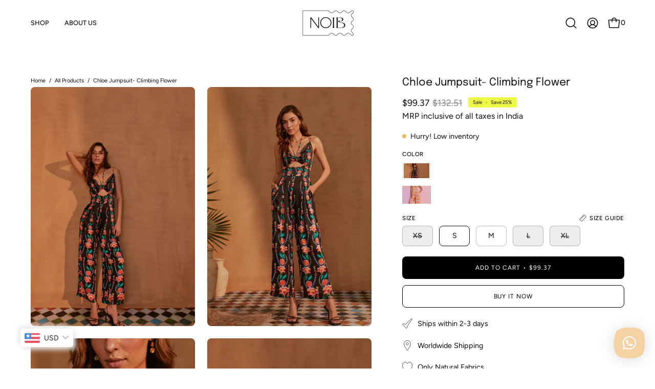

--- FILE ---
content_type: text/html; charset=utf-8
request_url: https://shopnoib.com/products/chloe-jumpsuit-climbing-flower
body_size: 43724
content:
<!doctype html>
<html class="no-js no-touch page-loading" lang="en">
<head>  <meta charset="utf-8">
  <meta http-equiv='X-UA-Compatible' content='IE=edge'>
  <meta name="viewport" content="width=device-width, height=device-height, initial-scale=1.0, minimum-scale=1.0">
  <link rel="canonical" href="https://shopnoib.com/products/chloe-jumpsuit-climbing-flower" />
  <link rel="preconnect" href="https://cdn.shopify.com" crossorigin>
  <link rel="preconnect" href="https://fonts.shopify.com" crossorigin>
  <link rel="preconnect" href="https://monorail-edge.shopifysvc.com" crossorigin>

  <link href="//shopnoib.com/cdn/shop/t/34/assets/theme.css?v=107331841150041841321769586321" as="style" rel="preload">
  <link href="//shopnoib.com/cdn/shop/t/34/assets/vendor.js?v=164905933048751944601768552906" as="script" rel="preload">
  <link href="//shopnoib.com/cdn/shop/t/34/assets/theme.js?v=71433748120414246941768552906" as="script" rel="preload">

  <link rel="preload" as="image" href="//shopnoib.com/cdn/shop/t/34/assets/loading.svg?v=91665432863842511931768552906"><meta name="google-site-verification" content="oBRpgQhX8qF1zVV34PeqosDM9gfwt21eKKGVniZ9eTc"><style data-shopify>.no-js.page-loading .loading-overlay,
  html:not(.page-loading) .loading-overlay { opacity: 0; visibility: hidden; pointer-events: none; animation: fadeOut 1s ease; transition: visibility 0s linear 1s; }

  .loading-overlay { position: fixed; top: 0; left: 0; z-index: 99999; width: 100vw; height: 100vh; display: flex; align-items: center; justify-content: center; background: var(--COLOR-BLACK-WHITE); }</style><style data-shopify>.loader__image__holder { position: absolute; top: 0; left: 0; width: 100%; height: 100%; font-size: 0; display: none; align-items: center; justify-content: center; animation: pulse-loading 2s infinite ease-in-out; }
    .loading-image .loader__image__holder { display: flex; }
    .loader__image { max-width: 150px; height: auto; object-fit: contain; }
    .loading-image .loader__image--fallback { width: 150px; height: 150px; max-width: 150px; background: var(--loading-svg) no-repeat center center/contain; filter: invert(1); }</style><script>
    const loadingAppearance = "once";
    const loaded = sessionStorage.getItem('loaded');

    if (loadingAppearance === 'once') {
      if (loaded === null) {
        sessionStorage.setItem('loaded', true);
        document.documentElement.classList.add('loading-image');
      }
    } else {
      document.documentElement.classList.add('loading-image');
    }
  </script><link rel="shortcut icon" href="//shopnoib.com/cdn/shop/files/favicon_2-15_32x32.png?v=1683018380" type="image/png" />
  <title>Chloe Jumpsuit- Climbing Flower &ndash; Shop NOIB</title><meta name="description" content="Made from the softest modal satin, the Chloe Jumpsuit in our Climbing Flower print is NOIB&#39;s choice for a night out with the girls jumpsuit. Featuring an adjustable strap detail and wide leg pants, the jumpsuit is &#39;comfort chic&#39;. "><link rel="preload" as="font" href="//shopnoib.com/cdn/fonts/figtree/figtree_n4.3c0838aba1701047e60be6a99a1b0a40ce9b8419.woff2" type="font/woff2" crossorigin><link rel="preload" as="font" href="//shopnoib.com/cdn/fonts/epilogue/epilogue_n4.1f76c7520f03b0a6e3f97f1207c74feed2e1968f.woff2" type="font/woff2" crossorigin>




<meta property="og:site_name" content="Shop NOIB">
<meta property="og:url" content="https://shopnoib.com/products/chloe-jumpsuit-climbing-flower">
<meta property="og:title" content="Chloe Jumpsuit- Climbing Flower">
<meta property="og:type" content="product">
<meta property="og:description" content="Made from the softest modal satin, the Chloe Jumpsuit in our Climbing Flower print is NOIB&#39;s choice for a night out with the girls jumpsuit. Featuring an adjustable strap detail and wide leg pants, the jumpsuit is &#39;comfort chic&#39;. "><meta property="og:image" content="http://shopnoib.com/cdn/shop/files/731ADE2D-BBD3-49D7-80E3-37542E92B989.jpg?v=1718819114">
  <meta property="og:image:secure_url" content="https://shopnoib.com/cdn/shop/files/731ADE2D-BBD3-49D7-80E3-37542E92B989.jpg?v=1718819114">
  <meta property="og:image:width" content="1355">
  <meta property="og:image:height" content="1973"><meta property="og:price:amount" content="9,112">
  <meta property="og:price:currency" content="INR"><meta name="twitter:card" content="summary_large_image">
<meta name="twitter:title" content="Chloe Jumpsuit- Climbing Flower">
<meta name="twitter:description" content="Made from the softest modal satin, the Chloe Jumpsuit in our Climbing Flower print is NOIB&#39;s choice for a night out with the girls jumpsuit. Featuring an adjustable strap detail and wide leg pants, the jumpsuit is &#39;comfort chic&#39;. ">

  <meta name="twitter:image" content="https://shopnoib.com/cdn/shop/files/731ADE2D-BBD3-49D7-80E3-37542E92B989.jpg?v=1718819114">
<style data-shopify>@font-face {
  font-family: Epilogue;
  font-weight: 400;
  font-style: normal;
  font-display: swap;
  src: url("//shopnoib.com/cdn/fonts/epilogue/epilogue_n4.1f76c7520f03b0a6e3f97f1207c74feed2e1968f.woff2") format("woff2"),
       url("//shopnoib.com/cdn/fonts/epilogue/epilogue_n4.38049608164cf48b1e6928c13855d2ab66b3b435.woff") format("woff");
}

@font-face {
  font-family: Figtree;
  font-weight: 400;
  font-style: normal;
  font-display: swap;
  src: url("//shopnoib.com/cdn/fonts/figtree/figtree_n4.3c0838aba1701047e60be6a99a1b0a40ce9b8419.woff2") format("woff2"),
       url("//shopnoib.com/cdn/fonts/figtree/figtree_n4.c0575d1db21fc3821f17fd6617d3dee552312137.woff") format("woff");
}

@font-face {
  font-family: Figtree;
  font-weight: 400;
  font-style: normal;
  font-display: swap;
  src: url("//shopnoib.com/cdn/fonts/figtree/figtree_n4.3c0838aba1701047e60be6a99a1b0a40ce9b8419.woff2") format("woff2"),
       url("//shopnoib.com/cdn/fonts/figtree/figtree_n4.c0575d1db21fc3821f17fd6617d3dee552312137.woff") format("woff");
}



  @font-face {
  font-family: Epilogue;
  font-weight: 500;
  font-style: normal;
  font-display: swap;
  src: url("//shopnoib.com/cdn/fonts/epilogue/epilogue_n5.239e0cdc45f77cf953de2c67a0c8c819ada04fdc.woff2") format("woff2"),
       url("//shopnoib.com/cdn/fonts/epilogue/epilogue_n5.f2602acbe588f5c2117929e569a4730c6bc4a7e1.woff") format("woff");
}




  @font-face {
  font-family: Epilogue;
  font-weight: 100;
  font-style: normal;
  font-display: swap;
  src: url("//shopnoib.com/cdn/fonts/epilogue/epilogue_n1.6798fef013f74f2661da804729808e0c5a56b4ac.woff2") format("woff2"),
       url("//shopnoib.com/cdn/fonts/epilogue/epilogue_n1.1d8dfa7d7e203767abfbd670a588e4ee9fecc0d7.woff") format("woff");
}




  @font-face {
  font-family: Epilogue;
  font-weight: 700;
  font-style: normal;
  font-display: swap;
  src: url("//shopnoib.com/cdn/fonts/epilogue/epilogue_n7.fb80b89fb7077e0359e6663154e9894555eca74f.woff2") format("woff2"),
       url("//shopnoib.com/cdn/fonts/epilogue/epilogue_n7.5f11ea669ef0a5dd6e61bb530f5591ebdca93172.woff") format("woff");
}




  @font-face {
  font-family: Figtree;
  font-weight: 300;
  font-style: normal;
  font-display: swap;
  src: url("//shopnoib.com/cdn/fonts/figtree/figtree_n3.e4cc0323f8b9feb279bf6ced9d868d88ce80289f.woff2") format("woff2"),
       url("//shopnoib.com/cdn/fonts/figtree/figtree_n3.db79ac3fb83d054d99bd79fccf8e8782b5cf449e.woff") format("woff");
}




  @font-face {
  font-family: Figtree;
  font-weight: 500;
  font-style: normal;
  font-display: swap;
  src: url("//shopnoib.com/cdn/fonts/figtree/figtree_n5.3b6b7df38aa5986536945796e1f947445832047c.woff2") format("woff2"),
       url("//shopnoib.com/cdn/fonts/figtree/figtree_n5.f26bf6dcae278b0ed902605f6605fa3338e81dab.woff") format("woff");
}




  @font-face {
  font-family: Figtree;
  font-weight: 400;
  font-style: italic;
  font-display: swap;
  src: url("//shopnoib.com/cdn/fonts/figtree/figtree_i4.89f7a4275c064845c304a4cf8a4a586060656db2.woff2") format("woff2"),
       url("//shopnoib.com/cdn/fonts/figtree/figtree_i4.6f955aaaafc55a22ffc1f32ecf3756859a5ad3e2.woff") format("woff");
}




  @font-face {
  font-family: Figtree;
  font-weight: 700;
  font-style: italic;
  font-display: swap;
  src: url("//shopnoib.com/cdn/fonts/figtree/figtree_i7.06add7096a6f2ab742e09ec7e498115904eda1fe.woff2") format("woff2"),
       url("//shopnoib.com/cdn/fonts/figtree/figtree_i7.ee584b5fcaccdbb5518c0228158941f8df81b101.woff") format("woff");
}




  @font-face {
  font-family: Figtree;
  font-weight: 500;
  font-style: normal;
  font-display: swap;
  src: url("//shopnoib.com/cdn/fonts/figtree/figtree_n5.3b6b7df38aa5986536945796e1f947445832047c.woff2") format("woff2"),
       url("//shopnoib.com/cdn/fonts/figtree/figtree_n5.f26bf6dcae278b0ed902605f6605fa3338e81dab.woff") format("woff");
}


:root {--COLOR-PRIMARY-OPPOSITE: #ffffff;
  --COLOR-PRIMARY-OPPOSITE-ALPHA-20: rgba(255, 255, 255, 0.2);
  --COLOR-PRIMARY-LIGHTEN-DARKEN-ALPHA-20: rgba(26, 26, 26, 0.2);
  --COLOR-PRIMARY-LIGHTEN-DARKEN-ALPHA-30: rgba(26, 26, 26, 0.3);

  --PRIMARY-BUTTONS-COLOR-BG: #000000;
  --PRIMARY-BUTTONS-COLOR-TEXT: #ffffff;
  --PRIMARY-BUTTONS-COLOR-TEXT-ALPHA-10: rgba(255, 255, 255, 0.1);
  --PRIMARY-BUTTONS-COLOR-BORDER: #000000;

  --PRIMARY-BUTTONS-COLOR-LIGHTEN-DARKEN: #1a1a1a;

  --PRIMARY-BUTTONS-COLOR-ALPHA-05: rgba(0, 0, 0, 0.05);
  --PRIMARY-BUTTONS-COLOR-ALPHA-10: rgba(0, 0, 0, 0.1);
  --PRIMARY-BUTTONS-COLOR-ALPHA-50: rgba(0, 0, 0, 0.5);--COLOR-SECONDARY-OPPOSITE: #000000;
  --COLOR-SECONDARY-OPPOSITE-ALPHA-20: rgba(0, 0, 0, 0.2);
  --COLOR-SECONDARY-LIGHTEN-DARKEN-ALPHA-20: rgba(230, 230, 230, 0.2);
  --COLOR-SECONDARY-LIGHTEN-DARKEN-ALPHA-30: rgba(230, 230, 230, 0.3);

  --SECONDARY-BUTTONS-COLOR-BG: #ffffff;
  --SECONDARY-BUTTONS-COLOR-TEXT: #000000;
  --SECONDARY-BUTTONS-COLOR-TEXT-ALPHA-10: rgba(0, 0, 0, 0.1);
  --SECONDARY-BUTTONS-COLOR-BORDER: #ffffff;

  --SECONDARY-BUTTONS-COLOR-ALPHA-05: rgba(255, 255, 255, 0.05);
  --SECONDARY-BUTTONS-COLOR-ALPHA-10: rgba(255, 255, 255, 0.1);
  --SECONDARY-BUTTONS-COLOR-ALPHA-50: rgba(255, 255, 255, 0.5);--OUTLINE-BUTTONS-PRIMARY-BG: transparent;
  --OUTLINE-BUTTONS-PRIMARY-TEXT: #000000;
  --OUTLINE-BUTTONS-PRIMARY-TEXT-ALPHA-10: rgba(0, 0, 0, 0.1);
  --OUTLINE-BUTTONS-PRIMARY-BORDER: #000000;
  --OUTLINE-BUTTONS-PRIMARY-BG-HOVER: rgba(26, 26, 26, 0.2);

  --OUTLINE-BUTTONS-SECONDARY-BG: transparent;
  --OUTLINE-BUTTONS-SECONDARY-TEXT: #ffffff;
  --OUTLINE-BUTTONS-SECONDARY-TEXT-ALPHA-10: rgba(255, 255, 255, 0.1);
  --OUTLINE-BUTTONS-SECONDARY-BORDER: #ffffff;
  --OUTLINE-BUTTONS-SECONDARY-BG-HOVER: rgba(230, 230, 230, 0.2);

  --OUTLINE-BUTTONS-WHITE-BG: transparent;
  --OUTLINE-BUTTONS-WHITE-TEXT: #ffffff;
  --OUTLINE-BUTTONS-WHITE-TEXT-ALPHA-10: rgba(255, 255, 255, 0.1);
  --OUTLINE-BUTTONS-WHITE-BORDER: #ffffff;

  --OUTLINE-BUTTONS-BLACK-BG: transparent;
  --OUTLINE-BUTTONS-BLACK-TEXT: #000000;
  --OUTLINE-BUTTONS-BLACK-TEXT-ALPHA-10: rgba(0, 0, 0, 0.1);
  --OUTLINE-BUTTONS-BLACK-BORDER: #000000;--OUTLINE-SOLID-BUTTONS-PRIMARY-BG: #000000;
  --OUTLINE-SOLID-BUTTONS-PRIMARY-TEXT: #ffffff;
  --OUTLINE-SOLID-BUTTONS-PRIMARY-TEXT-ALPHA-10: rgba(255, 255, 255, 0.1);
  --OUTLINE-SOLID-BUTTONS-PRIMARY-BORDER: #ffffff;
  --OUTLINE-SOLID-BUTTONS-PRIMARY-BG-HOVER: rgba(255, 255, 255, 0.2);

  --OUTLINE-SOLID-BUTTONS-SECONDARY-BG: #ffffff;
  --OUTLINE-SOLID-BUTTONS-SECONDARY-TEXT: #000000;
  --OUTLINE-SOLID-BUTTONS-SECONDARY-TEXT-ALPHA-10: rgba(0, 0, 0, 0.1);
  --OUTLINE-SOLID-BUTTONS-SECONDARY-BORDER: #000000;
  --OUTLINE-SOLID-BUTTONS-SECONDARY-BG-HOVER: rgba(0, 0, 0, 0.2);

  --OUTLINE-SOLID-BUTTONS-WHITE-BG: #ffffff;
  --OUTLINE-SOLID-BUTTONS-WHITE-TEXT: #000000;
  --OUTLINE-SOLID-BUTTONS-WHITE-TEXT-ALPHA-10: rgba(0, 0, 0, 0.1);
  --OUTLINE-SOLID-BUTTONS-WHITE-BORDER: #000000;

  --OUTLINE-SOLID-BUTTONS-BLACK-BG: #000000;
  --OUTLINE-SOLID-BUTTONS-BLACK-TEXT: #ffffff;
  --OUTLINE-SOLID-BUTTONS-BLACK-TEXT-ALPHA-10: rgba(255, 255, 255, 0.1);
  --OUTLINE-SOLID-BUTTONS-BLACK-BORDER: #ffffff;--COLOR-HEADING: #0b0b0b;
  --COLOR-TEXT: #0b0b0b;
  --COLOR-TEXT-DARKEN: #000000;
  --COLOR-TEXT-LIGHTEN: #3e3e3e;
  --COLOR-TEXT-ALPHA-5: rgba(11, 11, 11, 0.05);
  --COLOR-TEXT-ALPHA-8: rgba(11, 11, 11, 0.08);
  --COLOR-TEXT-ALPHA-10: rgba(11, 11, 11, 0.1);
  --COLOR-TEXT-ALPHA-15: rgba(11, 11, 11, 0.15);
  --COLOR-TEXT-ALPHA-20: rgba(11, 11, 11, 0.2);
  --COLOR-TEXT-ALPHA-25: rgba(11, 11, 11, 0.25);
  --COLOR-TEXT-ALPHA-50: rgba(11, 11, 11, 0.5);
  --COLOR-TEXT-ALPHA-60: rgba(11, 11, 11, 0.6);
  --COLOR-TEXT-ALPHA-85: rgba(11, 11, 11, 0.85);

  --COLOR-BG: #ffffff;
  --COLOR-BG-ALPHA-25: rgba(255, 255, 255, 0.25);
  --COLOR-BG-ALPHA-35: rgba(255, 255, 255, 0.35);
  --COLOR-BG-ALPHA-60: rgba(255, 255, 255, 0.6);
  --COLOR-BG-ALPHA-65: rgba(255, 255, 255, 0.65);
  --COLOR-BG-ALPHA-85: rgba(255, 255, 255, 0.85);
  --COLOR-BG-DARKEN: #e6e6e6;
  --COLOR-BG-LIGHTEN-DARKEN: #e6e6e6;
  --COLOR-BG-LIGHTEN-DARKEN-SHIMMER-BG: #fafafa;
  --COLOR-BG-LIGHTEN-DARKEN-SHIMMER-EFFECT: #f5f5f5;
  --COLOR-BG-LIGHTEN-DARKEN-SHIMMER-ENHANCEMENT: #000000;
  --COLOR-BG-LIGHTEN-DARKEN-FOREGROUND: #f7f7f7;
  --COLOR-BG-LIGHTEN-DARKEN-HIGHLIGHT: #ffffff;
  --COLOR-BG-LIGHTEN-DARKEN-SEARCH-LOADER: #cccccc;
  --COLOR-BG-LIGHTEN-DARKEN-SEARCH-LOADER-LINE: #e6e6e6;
  --COLOR-BG-LIGHTEN-DARKEN-2: #cdcdcd;
  --COLOR-BG-LIGHTEN-DARKEN-3: #c0c0c0;
  --COLOR-BG-LIGHTEN-DARKEN-4: #b3b3b3;
  --COLOR-BG-LIGHTEN-DARKEN-5: #a6a6a6;
  --COLOR-BG-LIGHTEN-DARKEN-6: #9a9a9a;
  --COLOR-BG-LIGHTEN-DARKEN-CONTRAST: #b3b3b3;
  --COLOR-BG-LIGHTEN-DARKEN-CONTRAST-2: #a6a6a6;
  --COLOR-BG-LIGHTEN-DARKEN-CONTRAST-3: #999999;
  --COLOR-BG-LIGHTEN-DARKEN-CONTRAST-4: #8c8c8c;
  --COLOR-BG-LIGHTEN-DARKEN-CONTRAST-5: #808080;
  --COLOR-BG-LIGHTEN-DARKEN-CONTRAST-6: #737373;

  --COLOR-BG-SECONDARY: #ffffff;
  --COLOR-BG-SECONDARY-LIGHTEN-DARKEN: #e6e6e6;
  --COLOR-BG-SECONDARY-LIGHTEN-DARKEN-CONTRAST: #808080;

  --COLOR-INPUT-BG: #ffffff;

  --COLOR-ACCENT: #fff7f2;
  --COLOR-ACCENT-TEXT: #000;

  --COLOR-BORDER: #d3d3d3;
  --COLOR-BORDER-ALPHA-15: rgba(211, 211, 211, 0.15);
  --COLOR-BORDER-ALPHA-30: rgba(211, 211, 211, 0.3);
  --COLOR-BORDER-ALPHA-50: rgba(211, 211, 211, 0.5);
  --COLOR-BORDER-ALPHA-65: rgba(211, 211, 211, 0.65);
  --COLOR-BORDER-LIGHTEN-DARKEN: #868686;
  --COLOR-BORDER-HAIRLINE: #f7f7f7;

  --COLOR-SALE-BG: #edfa46;
  --COLOR-SALE-TEXT: #0b0b0b;
  --COLOR-CUSTOM-BG: #ffffff;
  --COLOR-CUSTOM-TEXT: #000000;
  --COLOR-SOLD-BG: #d3d3d3;
  --COLOR-SOLD-TEXT: #ffffff;
  --COLOR-SAVING-BG: #edfa46;
  --COLOR-SAVING-TEXT: #0b0b0b;

  --COLOR-WHITE-BLACK: fff;
  --COLOR-BLACK-WHITE: #000;
  --COLOR-BLACK-WHITE-ALPHA-25: rgba(0, 0, 0, 0.25);
  --COLOR-BLACK-WHITE-ALPHA-34: rgba(0, 0, 0, 0.34);
  --COLOR-BG-OVERLAY: rgba(255, 255, 255, 0.5);--COLOR-DISABLED-GREY: rgba(11, 11, 11, 0.05);
  --COLOR-DISABLED-GREY-DARKEN: rgba(11, 11, 11, 0.45);
  --COLOR-ERROR: #D02E2E;
  --COLOR-ERROR-BG: #f3cbcb;
  --COLOR-SUCCESS: #56AD6A;
  --COLOR-SUCCESS-BG: #ECFEF0;
  --COLOR-WARN: #ECBD5E;
  --COLOR-TRANSPARENT: rgba(255, 255, 255, 0);

  --COLOR-WHITE: #ffffff;
  --COLOR-WHITE-DARKEN: #f2f2f2;
  --COLOR-WHITE-ALPHA-10: rgba(255, 255, 255, 0.1);
  --COLOR-WHITE-ALPHA-20: rgba(255, 255, 255, 0.2);
  --COLOR-WHITE-ALPHA-25: rgba(255, 255, 255, 0.25);
  --COLOR-WHITE-ALPHA-50: rgba(255, 255, 255, 0.5);
  --COLOR-WHITE-ALPHA-60: rgba(255, 255, 255, 0.6);
  --COLOR-BLACK: #000000;
  --COLOR-BLACK-LIGHTEN: #1a1a1a;
  --COLOR-BLACK-ALPHA-10: rgba(0, 0, 0, 0.1);
  --COLOR-BLACK-ALPHA-20: rgba(0, 0, 0, 0.2);
  --COLOR-BLACK-ALPHA-25: rgba(0, 0, 0, 0.25);
  --COLOR-BLACK-ALPHA-50: rgba(0, 0, 0, 0.5);
  --COLOR-BLACK-ALPHA-60: rgba(0, 0, 0, 0.6);--FONT-STACK-BODY: Figtree, sans-serif;
  --FONT-STYLE-BODY: normal;
  --FONT-STYLE-BODY-ITALIC: italic;
  --FONT-ADJUST-BODY: 1.0;

  --FONT-WEIGHT-BODY: 400;
  --FONT-WEIGHT-BODY-LIGHT: 300;
  --FONT-WEIGHT-BODY-MEDIUM: 700;
  --FONT-WEIGHT-BODY-BOLD: 500;

  --FONT-STACK-HEADING: Epilogue, sans-serif;
  --FONT-STYLE-HEADING: normal;
  --FONT-STYLE-HEADING-ITALIC: italic;
  --FONT-ADJUST-HEADING: 0.65;

  --FONT-WEIGHT-HEADING: 400;
  --FONT-WEIGHT-HEADING-LIGHT: 100;
  --FONT-WEIGHT-HEADING-MEDIUM: 700;
  --FONT-WEIGHT-HEADING-BOLD: 500;

  --FONT-STACK-NAV: Figtree, sans-serif;
  --FONT-STYLE-NAV: normal;
  --FONT-STYLE-NAV-ITALIC: italic;
  --FONT-ADJUST-NAV: 0.85;
  --FONT-ADJUST-NAV-TOP-LEVEL: 0.8;

  --FONT-WEIGHT-NAV: 400;
  --FONT-WEIGHT-NAV-LIGHT: 300;
  --FONT-WEIGHT-NAV-MEDIUM: 700;
  --FONT-WEIGHT-NAV-BOLD: 500;

  --FONT-ADJUST-PRODUCT-GRID: 0.8;
  --FONT-ADJUST-PRODUCT-GRID-HEADING: 0.75;

  --FONT-ADJUST-BADGES: 0.8;

  --FONT-STACK-BUTTON: Figtree, sans-serif;
  --FONT-STYLE-BUTTON: normal;
  --FONT-STYLE-BUTTON-ITALIC: italic;
  --FONT-ADJUST-BUTTON: 0.75;

  --FONT-WEIGHT-BUTTON: 400;
  --FONT-WEIGHT-BUTTON-MEDIUM: 700;
  --FONT-WEIGHT-BUTTON-BOLD: 500;

  --FONT-STACK-SUBHEADING: Figtree, sans-serif;
  --FONT-STYLE-SUBHEADING: normal;
  --FONT-ADJUST-SUBHEADING: 0.75;

  --FONT-WEIGHT-SUBHEADING: 400;
  --FONT-WEIGHT-SUBHEADING-BOLD: 500;

  --FONT-STACK-LABEL: Figtree, sans-serif;
  --FONT-STYLE-LABEL: normal;
  --FONT-ADJUST-LABEL: 0.65;

  --FONT-WEIGHT-LABEL: 500;

  --LETTER-SPACING-NAV: 0.0em;
  --LETTER-SPACING-SUBHEADING: 0.1em;
  --LETTER-SPACING-BUTTON: 0.075em;
  --LETTER-SPACING-LABEL: 0.05em;

  --BUTTON-TEXT-CAPS: uppercase;
  --HEADING-TEXT-CAPS: none;
  --SUBHEADING-TEXT-CAPS: uppercase;
  --LABEL-TEXT-CAPS: uppercase;--FONT-SIZE-INPUT: 1.0rem;--RADIUS: 8px;
  --RADIUS-SMALL: 8px;
  --RADIUS-TINY: 8px;
  --RADIUS-BADGE: 3px;
  --RADIUS-CHECKBOX: 4px;
  --RADIUS-TEXTAREA: 8px;--PRODUCT-MEDIA-PADDING-TOP: 130.0%;--BORDER-WIDTH: 1px;--STROKE-WIDTH: 12px;--SITE-WIDTH: 1440px;
  --SITE-WIDTH-NARROW: 840px;--COLOR-UPSELLS-BG: #F1EFE8;
  --COLOR-UPSELLS-TEXT: #0B0B0B;
  --COLOR-UPSELLS-TEXT-LIGHTEN: #3e3e3e;
  --COLOR-UPSELLS-DISABLED-GREY-DARKEN: rgba(11, 11, 11, 0.45);
  --UPSELLS-HEIGHT: 130px;
  --UPSELLS-IMAGE-WIDTH: 30%;--ICON-ARROW-RIGHT: url( "//shopnoib.com/cdn/shop/t/34/assets/icon-chevron-right.svg?v=115618353204357621731768552906" );--loading-svg: url( "//shopnoib.com/cdn/shop/t/34/assets/loading.svg?v=91665432863842511931768552906" );
  --icon-check: url( "//shopnoib.com/cdn/shop/t/34/assets/icon-check.svg?v=175316081881880408121768552906" );
  --icon-check-swatch: url( "//shopnoib.com/cdn/shop/t/34/assets/icon-check-swatch.svg?v=131897745589030387781768552906" );
  --icon-zoom-in: url( "//shopnoib.com/cdn/shop/t/34/assets/icon-zoom-in.svg?v=157433013461716915331768552906" );
  --icon-zoom-out: url( "//shopnoib.com/cdn/shop/t/34/assets/icon-zoom-out.svg?v=164909107869959372931768552906" );--collection-sticky-bar-height: 0px;
  --collection-image-padding-top: 60%;

  --drawer-width: 400px;
  --drawer-transition: transform 0.4s cubic-bezier(0.46, 0.01, 0.32, 1);--gutter: 60px;
  --gutter-mobile: 20px;
  --grid-gutter: 20px;
  --grid-gutter-mobile: 35px;--inner: 20px;
  --inner-tablet: 18px;
  --inner-mobile: 16px;--grid: repeat(3, minmax(0, 1fr));
  --grid-tablet: repeat(3, minmax(0, 1fr));
  --grid-mobile: repeat(2, minmax(0, 1fr));
  --megamenu-grid: repeat(4, minmax(0, 1fr));
  --grid-row: 1 / span 3;--scrollbar-width: 0px;--overlay: #000;
  --overlay-opacity: 1;--swatch-width: 38px;
  --swatch-height: 26px;
  --swatch-size: 32px;
  --swatch-size-mobile: 30px;

  
  --move-offset: 20px;

  
  --autoplay-speed: 2200ms;

  

    --filter-bg: none;
    --product-filter-bg: none;}</style><link href="//shopnoib.com/cdn/shop/t/34/assets/theme.css?v=107331841150041841321769586321" rel="stylesheet" type="text/css" media="all" /><script type="text/javascript">
    if (window.MSInputMethodContext && document.documentMode) {
      var scripts = document.getElementsByTagName('script')[0];
      var polyfill = document.createElement("script");
      polyfill.defer = true;
      polyfill.src = "//shopnoib.com/cdn/shop/t/34/assets/ie11.js?v=164037955086922138091768552906";

      scripts.parentNode.insertBefore(polyfill, scripts);

      document.documentElement.classList.add('ie11');
    } else {
      document.documentElement.className = document.documentElement.className.replace('no-js', 'js');
    }

    let root = '/';
    if (root[root.length - 1] !== '/') {
      root = `${root}/`;
    }

    window.theme = {
      routes: {
        root: root,
        cart_url: "\/cart",
        cart_add_url: "\/cart\/add",
        cart_change_url: "\/cart\/change",
        shop_url: "https:\/\/shopnoib.com",
        searchUrl: '/search',
        predictiveSearchUrl: '/search/suggest',
        product_recommendations_url: "\/recommendations\/products"
      },
      assets: {
        photoswipe: '//shopnoib.com/cdn/shop/t/34/assets/photoswipe.js?v=162613001030112971491768552906',
        smoothscroll: '//shopnoib.com/cdn/shop/t/34/assets/smoothscroll.js?v=37906625415260927261768552906',
        no_image: "//shopnoib.com/cdn/shopifycloud/storefront/assets/no-image-2048-a2addb12_1024x.gif",
        swatches: '//shopnoib.com/cdn/shop/t/34/assets/swatches.json?v=108341084980828767351768552906',
        base: "//shopnoib.com/cdn/shop/t/34/assets/"
      },
      strings: {
        add_to_cart: "Add to Cart",
        cart_acceptance_error: "You must accept our terms and conditions.",
        cart_empty: "Your cart is currently empty.",
        cart_price: "Price",
        cart_quantity: "Quantity",
        cart_items_one: "{{ count }} item",
        cart_items_many: "{{ count }} items",
        cart_title: "Cart",
        cart_total: "Total",
        continue_shopping: "Continue Shopping",
        free: "Free",
        limit_error: "Sorry, looks like we don\u0026#39;t have enough of this product.",
        preorder: "Pre-Order",
        remove: "Remove",
        sale_badge_text: "Sale",
        saving_badge: "Save {{ discount }}",
        saving_up_to_badge: "Save up to {{ discount }}",
        sold_out: "Sold Out",
        subscription: "Subscription",
        unavailable: "Unavailable",
        unit_price_label: "Unit price",
        unit_price_separator: "per",
        zero_qty_error: "Quantity must be greater than 0.",
        delete_confirm: "Are you sure you wish to delete this address?",
        newsletter_product_availability: "Notify Me When It’s Available"
      },
      icons: {
        plus: '<svg aria-hidden="true" focusable="false" role="presentation" class="icon icon-toggle-plus" viewBox="0 0 192 192"><path d="M30 96h132M96 30v132" stroke="currentColor" stroke-linecap="round" stroke-linejoin="round"/></svg>',
        minus: '<svg aria-hidden="true" focusable="false" role="presentation" class="icon icon-toggle-minus" viewBox="0 0 192 192"><path d="M30 96h132" stroke="currentColor" stroke-linecap="round" stroke-linejoin="round"/></svg>',
        close: '<svg aria-hidden="true" focusable="false" role="presentation" class="icon icon-close" viewBox="0 0 192 192"><path d="M150 42 42 150M150 150 42 42" stroke="currentColor" stroke-linecap="round" stroke-linejoin="round"/></svg>'
      },
      settings: {
        animationsEnabled: false,
        cartType: "drawer",
        enableAcceptTerms: false,
        enableInfinityScroll: true,
        enablePaymentButton: false,
        gridImageSize: "cover",
        gridImageAspectRatio: 1.3,
        mobileMenuBehaviour: "link",
        productGridHover: "image",
        savingBadgeType: "percentage",
        showSaleBadge: true,
        showSoldBadge: true,
        showSavingBadge: false,
        quickBuy: "none",
        suggestArticles: false,
        suggestCollections: true,
        suggestProducts: true,
        suggestPages: false,
        suggestionsResultsLimit: 5,
        currency_code_enable: true,
        hideInventoryCount: true,
        colorSwatchesType: "theme",
        atcButtonShowPrice: true,
      },
      sizes: {
        mobile: 480,
        small: 768,
        large: 1024,
        widescreen: 1440
      },
      moneyFormat: "\u003cspan class=money\u003eRs.{{amount_no_decimals}} \u003c\/span\u003e",
      moneyWithCurrencyFormat: "\u003cspan class=money\u003eRs. {{amount_no_decimals}} \u003c\/span\u003e",
      subtotal: 0,
      info: {
        name: 'Palo Alto'
      },
      version: '5.9.0'
    };
    window.PaloAlto = window.PaloAlto || {};
    window.slate = window.slate || {};
    window.isHeaderTransparent = false;
    window.stickyHeaderHeight = 60;
    window.lastWindowWidth = window.innerWidth || document.documentElement.clientWidth;
  </script><script src="//shopnoib.com/cdn/shop/t/34/assets/vendor.js?v=164905933048751944601768552906" defer="defer"></script>
  <script src="//shopnoib.com/cdn/shop/t/34/assets/theme.js?v=71433748120414246941768552906" defer="defer"></script><script>window.performance && window.performance.mark && window.performance.mark('shopify.content_for_header.start');</script><meta name="google-site-verification" content="oBRpgQhX8qF1zVV34PeqosDM9gfwt21eKKGVniZ9eTc">
<meta id="shopify-digital-wallet" name="shopify-digital-wallet" content="/74094018869/digital_wallets/dialog">
<meta id="in-context-paypal-metadata" data-shop-id="74094018869" data-venmo-supported="false" data-environment="production" data-locale="en_US" data-paypal-v4="true" data-currency="INR">
<link rel="alternate" type="application/json+oembed" href="https://shopnoib.com/products/chloe-jumpsuit-climbing-flower.oembed">
<script async="async" src="/checkouts/internal/preloads.js?locale=en-IN"></script>
<script id="shopify-features" type="application/json">{"accessToken":"07ffac7d2f22bbd0ce134314879fafd4","betas":["rich-media-storefront-analytics"],"domain":"shopnoib.com","predictiveSearch":true,"shopId":74094018869,"locale":"en"}</script>
<script>var Shopify = Shopify || {};
Shopify.shop = "shop-noib.myshopify.com";
Shopify.locale = "en";
Shopify.currency = {"active":"INR","rate":"1.0"};
Shopify.country = "IN";
Shopify.theme = {"name":"Shop NOIB - magic checkout","id":185313296693,"schema_name":"Palo Alto","schema_version":"5.9.0","theme_store_id":777,"role":"main"};
Shopify.theme.handle = "null";
Shopify.theme.style = {"id":null,"handle":null};
Shopify.cdnHost = "shopnoib.com/cdn";
Shopify.routes = Shopify.routes || {};
Shopify.routes.root = "/";</script>
<script type="module">!function(o){(o.Shopify=o.Shopify||{}).modules=!0}(window);</script>
<script>!function(o){function n(){var o=[];function n(){o.push(Array.prototype.slice.apply(arguments))}return n.q=o,n}var t=o.Shopify=o.Shopify||{};t.loadFeatures=n(),t.autoloadFeatures=n()}(window);</script>
<script id="shop-js-analytics" type="application/json">{"pageType":"product"}</script>
<script defer="defer" async type="module" src="//shopnoib.com/cdn/shopifycloud/shop-js/modules/v2/client.init-shop-cart-sync_BN7fPSNr.en.esm.js"></script>
<script defer="defer" async type="module" src="//shopnoib.com/cdn/shopifycloud/shop-js/modules/v2/chunk.common_Cbph3Kss.esm.js"></script>
<script defer="defer" async type="module" src="//shopnoib.com/cdn/shopifycloud/shop-js/modules/v2/chunk.modal_DKumMAJ1.esm.js"></script>
<script type="module">
  await import("//shopnoib.com/cdn/shopifycloud/shop-js/modules/v2/client.init-shop-cart-sync_BN7fPSNr.en.esm.js");
await import("//shopnoib.com/cdn/shopifycloud/shop-js/modules/v2/chunk.common_Cbph3Kss.esm.js");
await import("//shopnoib.com/cdn/shopifycloud/shop-js/modules/v2/chunk.modal_DKumMAJ1.esm.js");

  window.Shopify.SignInWithShop?.initShopCartSync?.({"fedCMEnabled":true,"windoidEnabled":true});

</script>
<script id="__st">var __st={"a":74094018869,"offset":19800,"reqid":"f4666370-a239-4452-b9d0-8c9f977c6f55-1770055714","pageurl":"shopnoib.com\/products\/chloe-jumpsuit-climbing-flower","u":"7db127d4aff5","p":"product","rtyp":"product","rid":9656047927605};</script>
<script>window.ShopifyPaypalV4VisibilityTracking = true;</script>
<script id="captcha-bootstrap">!function(){'use strict';const t='contact',e='account',n='new_comment',o=[[t,t],['blogs',n],['comments',n],[t,'customer']],c=[[e,'customer_login'],[e,'guest_login'],[e,'recover_customer_password'],[e,'create_customer']],r=t=>t.map((([t,e])=>`form[action*='/${t}']:not([data-nocaptcha='true']) input[name='form_type'][value='${e}']`)).join(','),a=t=>()=>t?[...document.querySelectorAll(t)].map((t=>t.form)):[];function s(){const t=[...o],e=r(t);return a(e)}const i='password',u='form_key',d=['recaptcha-v3-token','g-recaptcha-response','h-captcha-response',i],f=()=>{try{return window.sessionStorage}catch{return}},m='__shopify_v',_=t=>t.elements[u];function p(t,e,n=!1){try{const o=window.sessionStorage,c=JSON.parse(o.getItem(e)),{data:r}=function(t){const{data:e,action:n}=t;return t[m]||n?{data:e,action:n}:{data:t,action:n}}(c);for(const[e,n]of Object.entries(r))t.elements[e]&&(t.elements[e].value=n);n&&o.removeItem(e)}catch(o){console.error('form repopulation failed',{error:o})}}const l='form_type',E='cptcha';function T(t){t.dataset[E]=!0}const w=window,h=w.document,L='Shopify',v='ce_forms',y='captcha';let A=!1;((t,e)=>{const n=(g='f06e6c50-85a8-45c8-87d0-21a2b65856fe',I='https://cdn.shopify.com/shopifycloud/storefront-forms-hcaptcha/ce_storefront_forms_captcha_hcaptcha.v1.5.2.iife.js',D={infoText:'Protected by hCaptcha',privacyText:'Privacy',termsText:'Terms'},(t,e,n)=>{const o=w[L][v],c=o.bindForm;if(c)return c(t,g,e,D).then(n);var r;o.q.push([[t,g,e,D],n]),r=I,A||(h.body.append(Object.assign(h.createElement('script'),{id:'captcha-provider',async:!0,src:r})),A=!0)});var g,I,D;w[L]=w[L]||{},w[L][v]=w[L][v]||{},w[L][v].q=[],w[L][y]=w[L][y]||{},w[L][y].protect=function(t,e){n(t,void 0,e),T(t)},Object.freeze(w[L][y]),function(t,e,n,w,h,L){const[v,y,A,g]=function(t,e,n){const i=e?o:[],u=t?c:[],d=[...i,...u],f=r(d),m=r(i),_=r(d.filter((([t,e])=>n.includes(e))));return[a(f),a(m),a(_),s()]}(w,h,L),I=t=>{const e=t.target;return e instanceof HTMLFormElement?e:e&&e.form},D=t=>v().includes(t);t.addEventListener('submit',(t=>{const e=I(t);if(!e)return;const n=D(e)&&!e.dataset.hcaptchaBound&&!e.dataset.recaptchaBound,o=_(e),c=g().includes(e)&&(!o||!o.value);(n||c)&&t.preventDefault(),c&&!n&&(function(t){try{if(!f())return;!function(t){const e=f();if(!e)return;const n=_(t);if(!n)return;const o=n.value;o&&e.removeItem(o)}(t);const e=Array.from(Array(32),(()=>Math.random().toString(36)[2])).join('');!function(t,e){_(t)||t.append(Object.assign(document.createElement('input'),{type:'hidden',name:u})),t.elements[u].value=e}(t,e),function(t,e){const n=f();if(!n)return;const o=[...t.querySelectorAll(`input[type='${i}']`)].map((({name:t})=>t)),c=[...d,...o],r={};for(const[a,s]of new FormData(t).entries())c.includes(a)||(r[a]=s);n.setItem(e,JSON.stringify({[m]:1,action:t.action,data:r}))}(t,e)}catch(e){console.error('failed to persist form',e)}}(e),e.submit())}));const S=(t,e)=>{t&&!t.dataset[E]&&(n(t,e.some((e=>e===t))),T(t))};for(const o of['focusin','change'])t.addEventListener(o,(t=>{const e=I(t);D(e)&&S(e,y())}));const B=e.get('form_key'),M=e.get(l),P=B&&M;t.addEventListener('DOMContentLoaded',(()=>{const t=y();if(P)for(const e of t)e.elements[l].value===M&&p(e,B);[...new Set([...A(),...v().filter((t=>'true'===t.dataset.shopifyCaptcha))])].forEach((e=>S(e,t)))}))}(h,new URLSearchParams(w.location.search),n,t,e,['guest_login'])})(!0,!0)}();</script>
<script integrity="sha256-4kQ18oKyAcykRKYeNunJcIwy7WH5gtpwJnB7kiuLZ1E=" data-source-attribution="shopify.loadfeatures" defer="defer" src="//shopnoib.com/cdn/shopifycloud/storefront/assets/storefront/load_feature-a0a9edcb.js" crossorigin="anonymous"></script>
<script data-source-attribution="shopify.dynamic_checkout.dynamic.init">var Shopify=Shopify||{};Shopify.PaymentButton=Shopify.PaymentButton||{isStorefrontPortableWallets:!0,init:function(){window.Shopify.PaymentButton.init=function(){};var t=document.createElement("script");t.src="https://shopnoib.com/cdn/shopifycloud/portable-wallets/latest/portable-wallets.en.js",t.type="module",document.head.appendChild(t)}};
</script>
<script data-source-attribution="shopify.dynamic_checkout.buyer_consent">
  function portableWalletsHideBuyerConsent(e){var t=document.getElementById("shopify-buyer-consent"),n=document.getElementById("shopify-subscription-policy-button");t&&n&&(t.classList.add("hidden"),t.setAttribute("aria-hidden","true"),n.removeEventListener("click",e))}function portableWalletsShowBuyerConsent(e){var t=document.getElementById("shopify-buyer-consent"),n=document.getElementById("shopify-subscription-policy-button");t&&n&&(t.classList.remove("hidden"),t.removeAttribute("aria-hidden"),n.addEventListener("click",e))}window.Shopify?.PaymentButton&&(window.Shopify.PaymentButton.hideBuyerConsent=portableWalletsHideBuyerConsent,window.Shopify.PaymentButton.showBuyerConsent=portableWalletsShowBuyerConsent);
</script>
<script>
  function portableWalletsCleanup(e){e&&e.src&&console.error("Failed to load portable wallets script "+e.src);var t=document.querySelectorAll("shopify-accelerated-checkout .shopify-payment-button__skeleton, shopify-accelerated-checkout-cart .wallet-cart-button__skeleton"),e=document.getElementById("shopify-buyer-consent");for(let e=0;e<t.length;e++)t[e].remove();e&&e.remove()}function portableWalletsNotLoadedAsModule(e){e instanceof ErrorEvent&&"string"==typeof e.message&&e.message.includes("import.meta")&&"string"==typeof e.filename&&e.filename.includes("portable-wallets")&&(window.removeEventListener("error",portableWalletsNotLoadedAsModule),window.Shopify.PaymentButton.failedToLoad=e,"loading"===document.readyState?document.addEventListener("DOMContentLoaded",window.Shopify.PaymentButton.init):window.Shopify.PaymentButton.init())}window.addEventListener("error",portableWalletsNotLoadedAsModule);
</script>

<script type="module" src="https://shopnoib.com/cdn/shopifycloud/portable-wallets/latest/portable-wallets.en.js" onError="portableWalletsCleanup(this)" crossorigin="anonymous"></script>
<script nomodule>
  document.addEventListener("DOMContentLoaded", portableWalletsCleanup);
</script>

<link id="shopify-accelerated-checkout-styles" rel="stylesheet" media="screen" href="https://shopnoib.com/cdn/shopifycloud/portable-wallets/latest/accelerated-checkout-backwards-compat.css" crossorigin="anonymous">
<style id="shopify-accelerated-checkout-cart">
        #shopify-buyer-consent {
  margin-top: 1em;
  display: inline-block;
  width: 100%;
}

#shopify-buyer-consent.hidden {
  display: none;
}

#shopify-subscription-policy-button {
  background: none;
  border: none;
  padding: 0;
  text-decoration: underline;
  font-size: inherit;
  cursor: pointer;
}

#shopify-subscription-policy-button::before {
  box-shadow: none;
}

      </style>

<script>window.performance && window.performance.mark && window.performance.mark('shopify.content_for_header.end');</script>
<meta name="google-site-verification" content="V0oVn9TqKC8sbIfXEsdmZ_y2xf8lLt6tkKGUY3EuIWA" /><!-- Google tag (gtag.js) -->
<script async src="https://www.googletagmanager.com/gtag/js?id=G-ERT1PYZ6XP"></script>
<script>
  window.dataLayer = window.dataLayer || [];
  function gtag(){dataLayer.push(arguments);}
  gtag('js', new Date());

  gtag('config', 'G-ERT1PYZ6XP');
</script>

<!-- Google Tag Manager -->
<script>(function(w,d,s,l,i){w[l]=w[l]||[];w[l].push({'gtm.start':
new Date().getTime(),event:'gtm.js'});var f=d.getElementsByTagName(s)[0],
j=d.createElement(s),dl=l!='dataLayer'?'&l='+l:'';j.async=true;j.src=
'https://www.googletagmanager.com/gtm.js?id='+i+dl;f.parentNode.insertBefore(j,f);
})(window,document,'script','dataLayer','GTM-WJC6X7K3');</script>
<!-- End Google Tag Manager -->
  <script>
fetch('/browsing_context_suggestions.json')
  .then(r => r.json())
  .then(data => {
    const countryCode = data.detected_values?.country?.handle;

    console.log("Detected country:", countryCode);

    if (countryCode === "KW") {
       const blocked = [
          "/products/demi-poncho-highland",
          "/products/liza-maxi-shooting-stars",
          "/products/eloa-poncho-shooting-stars",
          "/products/demi-poncho-long-night-safari",
          "/products/demi-poncho-long-wildflower",
          "/products/demi-poncho-long-garden-dancers",
          "/products/adah-kaftan-cosmix",
          "/products/liza-maxi-wildflower",
          "/products/liza-maxi-garden-dancers-blocks",
          "/products/liza-maxi-garden-dancers",
           "/collections/earths-child/products/demi-poncho-highland",
          "/collections/earths-child/products/liza-maxi-shooting-stars",
          "/collections/earths-child/products/eloa-poncho-shooting-stars",
          "/collections/earths-child/products/demi-poncho-long-night-safari",
          "/collections/earths-child/products/demi-poncho-long-wildflower",
          "/collections/earths-child/products/demi-poncho-long-garden-dancers",
          "/collections/earths-child/products/adah-kaftan-cosmix",
          "/collections/earths-child/products/liza-maxi-wildflower",
          "/collections/earths-child/products/liza-maxi-garden-dancers-blocks",
          "/collections/earths-child/products/liza-maxi-garden-dancers"
        ];

        const current = window.location.pathname;

        if (blocked.includes(current)) {
          window.location.href = "/";
        }
      document.body.classList.add('kw-hide-product');
    }
  });
    </script>

    <script type="text/javascript">
    (function(c,l,a,r,i,t,y){
        c[a]=c[a]||function(){(c[a].q=c[a].q||[]).push(arguments)};
        t=l.createElement(r);t.async=1;t.src="https://www.clarity.ms/tag/"+i;
        y=l.getElementsByTagName(r)[0];y.parentNode.insertBefore(t,y);
    })(window, document, "clarity", "script", "v59ftcvoul");
</script>
<!-- BEGIN app block: shopify://apps/bucks/blocks/app-embed/4f0a9b06-9da4-4a49-b378-2de9d23a3af3 -->
<script>
  window.bucksCC = window.bucksCC || {};
  window.bucksCC.metaConfig = {};
  window.bucksCC.reConvert = function() {};
  "function" != typeof Object.assign && (Object.assign = function(n) {
    if (null == n) 
      throw new TypeError("Cannot convert undefined or null to object");
    



    for (var r = Object(n), t = 1; t < arguments.length; t++) {
      var e = arguments[t];
      if (null != e) 
        for (var o in e) 
          e.hasOwnProperty(o) && (r[o] = e[o])
    }
    return r
  });

const bucks_validateJson = json => {
    let checkedJson;
    try {
        checkedJson = JSON.parse(json);
    } catch (error) { }
    return checkedJson;
};

  const bucks_encodedData = "[base64]";

  const bucks_myshopifyDomain = "shopnoib.com";

  const decodedURI = atob(bucks_encodedData);
  const bucks_decodedString = decodeURIComponent(decodedURI);


  const bucks_parsedData = bucks_validateJson(bucks_decodedString) || {};
  Object.assign(window.bucksCC.metaConfig, {

    ... bucks_parsedData,
    money_format: "\u003cspan class=money\u003eRs.{{amount_no_decimals}} \u003c\/span\u003e",
    money_with_currency_format: "\u003cspan class=money\u003eRs. {{amount_no_decimals}} \u003c\/span\u003e",
    userCurrency: "INR"

  });
  window.bucksCC.reConvert = function() {};
  window.bucksCC.themeAppExtension = true;
  window.bucksCC.metaConfig.multiCurrencies = [];
  window.bucksCC.localization = {};
  
  

  window.bucksCC.localization.availableCountries = ["AF","AX","AL","DZ","AD","AO","AI","AG","AR","AM","AW","AC","AU","AT","AZ","BS","BH","BD","BB","BY","BE","BZ","BJ","BM","BT","BO","BA","BW","BR","IO","VG","BN","BG","BF","BI","KH","CM","CA","CV","BQ","KY","CF","TD","CL","CN","CX","CC","CO","KM","CG","CD","CK","CR","CI","HR","CW","CY","CZ","DK","DJ","DM","DO","EC","EG","SV","GQ","ER","EE","SZ","ET","FK","FO","FJ","FI","FR","GF","PF","TF","GA","GM","GE","DE","GH","GI","GR","GL","GD","GP","GT","GG","GN","GW","GY","HT","HN","HK","HU","IS","IN","ID","IQ","IE","IM","IL","IT","JM","JP","JE","JO","KZ","KE","KI","XK","KG","LA","LV","LB","LS","LR","LY","LI","LT","LU","MO","MG","MW","MY","MV","ML","MT","MQ","MR","MU","YT","MX","MD","MC","MN","ME","MS","MA","MZ","MM","NA","NR","NP","NL","NC","NZ","NI","NE","NG","NU","NF","MK","NO","OM","PK","PS","PA","PG","PY","PE","PH","PN","PL","PT","QA","RE","RO","RU","RW","WS","SM","ST","SA","SN","RS","SC","SL","SG","SX","SK","SI","SB","SO","ZA","GS","KR","SS","ES","LK","BL","SH","KN","LC","MF","PM","VC","SD","SR","SJ","SE","CH","TW","TJ","TZ","TH","TL","TG","TK","TO","TT","TA","TN","TR","TM","TC","TV","UM","UG","UA","AE","GB","US","UY","UZ","VU","VA","VE","VN","WF","EH","YE","ZM","ZW"];
  window.bucksCC.localization.availableLanguages = ["en"];

  
  window.bucksCC.metaConfig.multiCurrencies = "INR".split(',') || '';
  window.bucksCC.metaConfig.cartCurrency = "INR" || '';

  if ((((window || {}).bucksCC || {}).metaConfig || {}).instantLoader) {
    self.fetch || (self.fetch = function(e, n) {
      return n = n || {},
      new Promise(function(t, s) {
        var r = new XMLHttpRequest,
          o = [],
          u = [],
          i = {},
          a = function() {
            return {
              ok: 2 == (r.status / 100 | 0),
              statusText: r.statusText,
              status: r.status,
              url: r.responseURL,
              text: function() {
                return Promise.resolve(r.responseText)
              },
              json: function() {
                return Promise.resolve(JSON.parse(r.responseText))
              },
              blob: function() {
                return Promise.resolve(new Blob([r.response]))
              },
              clone: a,
              headers: {
                keys: function() {
                  return o
                },
                entries: function() {
                  return u
                },
                get: function(e) {
                  return i[e.toLowerCase()]
                },
                has: function(e) {
                  return e.toLowerCase() in i
                }
              }
            }
          };
        for (var c in r.open(n.method || "get", e, !0), r.onload = function() {
          r.getAllResponseHeaders().replace(/^(.*?):[^S\n]*([sS]*?)$/gm, function(e, n, t) {
            o.push(n = n.toLowerCase()),
            u.push([n, t]),
            i[n] = i[n]
              ? i[n] + "," + t
              : t
          }),
          t(a())
        },
        r.onerror = s,
        r.withCredentials = "include" == n.credentials,
        n.headers) 
          r.setRequestHeader(c, n.headers[c]);
        r.send(n.body || null)
      })
    });
    !function() {
      function t(t) {
        const e = document.createElement("style");
        e.innerText = t,
        document.head.appendChild(e)
      }
      function e(t) {
        const e = document.createElement("script");
        e.type = "text/javascript",
        e.text = t,
        document.head.appendChild(e),
        console.log("%cBUCKSCC: Instant Loader Activated ⚡️", "background: #1c64f6; color: #fff; font-size: 12px; font-weight:bold; padding: 5px 10px; border-radius: 3px")
      }
      let n = sessionStorage.getItem("bucksccHash");
      (
        n = n
          ? JSON.parse(n)
          : null
      )
        ? e(n)
        : fetch(`https://${bucks_myshopifyDomain}/apps/buckscc/sdk.min.js`, {mode: "no-cors"}).then(function(t) {
          return t.text()
        }).then(function(t) {
          if ((t || "").length > 100) {
            const o = JSON.stringify(t);
            sessionStorage.setItem("bucksccHash", o),
            n = t,
            e(t)
          }
        })
    }();
  }

  const themeAppExLoadEvent = new Event("BUCKSCC_THEME-APP-EXTENSION_LOADED", { bubbles: true, cancelable: false });

  // Dispatch the custom event on the window
  window.dispatchEvent(themeAppExLoadEvent);

</script><!-- END app block --><!-- BEGIN app block: shopify://apps/rt-social-chat-live-chat/blocks/app-embed/9baee9b7-6929-47af-9935-05bcdc376396 --><script>
  window.roarJs = window.roarJs || {};
  roarJs.WhatsAppConfig = {
    metafields: {
      shop: "shop-noib.myshopify.com",
      settings: {"enabled":"1","block_order":["1492096252560"],"blocks":{"1492096252560":{"disabled":"0","type":"whatsapp","number":"+919560590089","whatsapp_web":"0","name":"","label":"","avatar":"0","avatar_url":"https:\/\/www.gravatar.com\/avatar","online":"1","timezone":"America\/New_York","sunday":{"enabled":"1","range":"480,1050"},"monday":{"enabled":"1","range":"480,1050"},"tuesday":{"enabled":"1","range":"480,1050"},"wednesday":{"enabled":"1","range":"480,1050"},"thursday":{"enabled":"1","range":"480,1050"},"friday":{"enabled":"1","range":"480,1050"},"saturday":{"enabled":"1","range":"480,1050"},"offline":"I will be back soon","chat":{"enabled":"0","greeting":"Hello! I'm John from the support team."},"message":"","page_url":"0"}},"param":{"newtab":"1","offline_disabled":"0","offline_message":"0","greeting":{"enabled":"0","message":"Hi there! How can we help you? Tap here to start chat with us.","delay":"5"},"pending":{"enabled":"0","number":"1","color":"#ffffff","background":"#dd0000"},"position":{"value":"right","bottom":"20","left":"20","right":"20"},"cta_type":"all"},"mobile":{"enabled":"1","position":{"value":"inherit","bottom":"20","left":"20","right":"20"}},"style":{"gradient":"custom","pattern":"0","custom":{"color":"#ffffff","background":"#f4d2a3"},"icon":"10","rounded":"0"},"share":{"block_order":["facebook","twitter","whatsapp"],"blocks":{"facebook":{"type":"facebook","label":"Share on Facebook"},"twitter":{"type":"twitter","label":"Share on Twitter"},"whatsapp":{"type":"whatsapp","label":"Share on Whatsapp"}},"param":{"enabled":"0","position":"left"},"mobile":{"enabled":"1","position":"inherit"},"style":{"color":"#000000","background":"#ffffff"},"texts":{"button":"Share","message":"Check this out, it's so cool!"}},"charge":false,"onetime":false,"track_url":"https:\/\/haloroar.com\/app\/whatsapp\/tracking","texts":{"title":"Hi there 👋","description":"Welcome to Social Chat and Share. Ask us anything 🎉","note":"We typically reply within a few minutes","button":"","placeholder":"Send a message…","emoji_search":"Search emoji…","emoji_frequently":"Frequently used","emoji_people":"People","emoji_nature":"Nature","emoji_objects":"Objects","emoji_places":"Places","emoji_symbols":"Symbols","emoji_not_found":"No emoji could be found"},"only1":"true"},
      moneyFormat: "\u003cspan class=money\u003eRs.{{amount_no_decimals}} \u003c\/span\u003e"
    }
  }
</script>

<script src="https://cdn.shopify.com/extensions/019a1460-f72e-7cbc-becc-90116917fae9/rt-whats-app-chat-live-chat-2/assets/whatsapp.js" defer></script>


<!-- END app block --><script src="https://cdn.shopify.com/extensions/019ba2d3-5579-7382-9582-e9b49f858129/bucks-23/assets/widgetLoader.js" type="text/javascript" defer="defer"></script>
<link href="https://cdn.shopify.com/extensions/019a1460-f72e-7cbc-becc-90116917fae9/rt-whats-app-chat-live-chat-2/assets/whatsapp.css" rel="stylesheet" type="text/css" media="all">
<link href="https://monorail-edge.shopifysvc.com" rel="dns-prefetch">
<script>(function(){if ("sendBeacon" in navigator && "performance" in window) {try {var session_token_from_headers = performance.getEntriesByType('navigation')[0].serverTiming.find(x => x.name == '_s').description;} catch {var session_token_from_headers = undefined;}var session_cookie_matches = document.cookie.match(/_shopify_s=([^;]*)/);var session_token_from_cookie = session_cookie_matches && session_cookie_matches.length === 2 ? session_cookie_matches[1] : "";var session_token = session_token_from_headers || session_token_from_cookie || "";function handle_abandonment_event(e) {var entries = performance.getEntries().filter(function(entry) {return /monorail-edge.shopifysvc.com/.test(entry.name);});if (!window.abandonment_tracked && entries.length === 0) {window.abandonment_tracked = true;var currentMs = Date.now();var navigation_start = performance.timing.navigationStart;var payload = {shop_id: 74094018869,url: window.location.href,navigation_start,duration: currentMs - navigation_start,session_token,page_type: "product"};window.navigator.sendBeacon("https://monorail-edge.shopifysvc.com/v1/produce", JSON.stringify({schema_id: "online_store_buyer_site_abandonment/1.1",payload: payload,metadata: {event_created_at_ms: currentMs,event_sent_at_ms: currentMs}}));}}window.addEventListener('pagehide', handle_abandonment_event);}}());</script>
<script id="web-pixels-manager-setup">(function e(e,d,r,n,o){if(void 0===o&&(o={}),!Boolean(null===(a=null===(i=window.Shopify)||void 0===i?void 0:i.analytics)||void 0===a?void 0:a.replayQueue)){var i,a;window.Shopify=window.Shopify||{};var t=window.Shopify;t.analytics=t.analytics||{};var s=t.analytics;s.replayQueue=[],s.publish=function(e,d,r){return s.replayQueue.push([e,d,r]),!0};try{self.performance.mark("wpm:start")}catch(e){}var l=function(){var e={modern:/Edge?\/(1{2}[4-9]|1[2-9]\d|[2-9]\d{2}|\d{4,})\.\d+(\.\d+|)|Firefox\/(1{2}[4-9]|1[2-9]\d|[2-9]\d{2}|\d{4,})\.\d+(\.\d+|)|Chrom(ium|e)\/(9{2}|\d{3,})\.\d+(\.\d+|)|(Maci|X1{2}).+ Version\/(15\.\d+|(1[6-9]|[2-9]\d|\d{3,})\.\d+)([,.]\d+|)( \(\w+\)|)( Mobile\/\w+|) Safari\/|Chrome.+OPR\/(9{2}|\d{3,})\.\d+\.\d+|(CPU[ +]OS|iPhone[ +]OS|CPU[ +]iPhone|CPU IPhone OS|CPU iPad OS)[ +]+(15[._]\d+|(1[6-9]|[2-9]\d|\d{3,})[._]\d+)([._]\d+|)|Android:?[ /-](13[3-9]|1[4-9]\d|[2-9]\d{2}|\d{4,})(\.\d+|)(\.\d+|)|Android.+Firefox\/(13[5-9]|1[4-9]\d|[2-9]\d{2}|\d{4,})\.\d+(\.\d+|)|Android.+Chrom(ium|e)\/(13[3-9]|1[4-9]\d|[2-9]\d{2}|\d{4,})\.\d+(\.\d+|)|SamsungBrowser\/([2-9]\d|\d{3,})\.\d+/,legacy:/Edge?\/(1[6-9]|[2-9]\d|\d{3,})\.\d+(\.\d+|)|Firefox\/(5[4-9]|[6-9]\d|\d{3,})\.\d+(\.\d+|)|Chrom(ium|e)\/(5[1-9]|[6-9]\d|\d{3,})\.\d+(\.\d+|)([\d.]+$|.*Safari\/(?![\d.]+ Edge\/[\d.]+$))|(Maci|X1{2}).+ Version\/(10\.\d+|(1[1-9]|[2-9]\d|\d{3,})\.\d+)([,.]\d+|)( \(\w+\)|)( Mobile\/\w+|) Safari\/|Chrome.+OPR\/(3[89]|[4-9]\d|\d{3,})\.\d+\.\d+|(CPU[ +]OS|iPhone[ +]OS|CPU[ +]iPhone|CPU IPhone OS|CPU iPad OS)[ +]+(10[._]\d+|(1[1-9]|[2-9]\d|\d{3,})[._]\d+)([._]\d+|)|Android:?[ /-](13[3-9]|1[4-9]\d|[2-9]\d{2}|\d{4,})(\.\d+|)(\.\d+|)|Mobile Safari.+OPR\/([89]\d|\d{3,})\.\d+\.\d+|Android.+Firefox\/(13[5-9]|1[4-9]\d|[2-9]\d{2}|\d{4,})\.\d+(\.\d+|)|Android.+Chrom(ium|e)\/(13[3-9]|1[4-9]\d|[2-9]\d{2}|\d{4,})\.\d+(\.\d+|)|Android.+(UC? ?Browser|UCWEB|U3)[ /]?(15\.([5-9]|\d{2,})|(1[6-9]|[2-9]\d|\d{3,})\.\d+)\.\d+|SamsungBrowser\/(5\.\d+|([6-9]|\d{2,})\.\d+)|Android.+MQ{2}Browser\/(14(\.(9|\d{2,})|)|(1[5-9]|[2-9]\d|\d{3,})(\.\d+|))(\.\d+|)|K[Aa][Ii]OS\/(3\.\d+|([4-9]|\d{2,})\.\d+)(\.\d+|)/},d=e.modern,r=e.legacy,n=navigator.userAgent;return n.match(d)?"modern":n.match(r)?"legacy":"unknown"}(),u="modern"===l?"modern":"legacy",c=(null!=n?n:{modern:"",legacy:""})[u],f=function(e){return[e.baseUrl,"/wpm","/b",e.hashVersion,"modern"===e.buildTarget?"m":"l",".js"].join("")}({baseUrl:d,hashVersion:r,buildTarget:u}),m=function(e){var d=e.version,r=e.bundleTarget,n=e.surface,o=e.pageUrl,i=e.monorailEndpoint;return{emit:function(e){var a=e.status,t=e.errorMsg,s=(new Date).getTime(),l=JSON.stringify({metadata:{event_sent_at_ms:s},events:[{schema_id:"web_pixels_manager_load/3.1",payload:{version:d,bundle_target:r,page_url:o,status:a,surface:n,error_msg:t},metadata:{event_created_at_ms:s}}]});if(!i)return console&&console.warn&&console.warn("[Web Pixels Manager] No Monorail endpoint provided, skipping logging."),!1;try{return self.navigator.sendBeacon.bind(self.navigator)(i,l)}catch(e){}var u=new XMLHttpRequest;try{return u.open("POST",i,!0),u.setRequestHeader("Content-Type","text/plain"),u.send(l),!0}catch(e){return console&&console.warn&&console.warn("[Web Pixels Manager] Got an unhandled error while logging to Monorail."),!1}}}}({version:r,bundleTarget:l,surface:e.surface,pageUrl:self.location.href,monorailEndpoint:e.monorailEndpoint});try{o.browserTarget=l,function(e){var d=e.src,r=e.async,n=void 0===r||r,o=e.onload,i=e.onerror,a=e.sri,t=e.scriptDataAttributes,s=void 0===t?{}:t,l=document.createElement("script"),u=document.querySelector("head"),c=document.querySelector("body");if(l.async=n,l.src=d,a&&(l.integrity=a,l.crossOrigin="anonymous"),s)for(var f in s)if(Object.prototype.hasOwnProperty.call(s,f))try{l.dataset[f]=s[f]}catch(e){}if(o&&l.addEventListener("load",o),i&&l.addEventListener("error",i),u)u.appendChild(l);else{if(!c)throw new Error("Did not find a head or body element to append the script");c.appendChild(l)}}({src:f,async:!0,onload:function(){if(!function(){var e,d;return Boolean(null===(d=null===(e=window.Shopify)||void 0===e?void 0:e.analytics)||void 0===d?void 0:d.initialized)}()){var d=window.webPixelsManager.init(e)||void 0;if(d){var r=window.Shopify.analytics;r.replayQueue.forEach((function(e){var r=e[0],n=e[1],o=e[2];d.publishCustomEvent(r,n,o)})),r.replayQueue=[],r.publish=d.publishCustomEvent,r.visitor=d.visitor,r.initialized=!0}}},onerror:function(){return m.emit({status:"failed",errorMsg:"".concat(f," has failed to load")})},sri:function(e){var d=/^sha384-[A-Za-z0-9+/=]+$/;return"string"==typeof e&&d.test(e)}(c)?c:"",scriptDataAttributes:o}),m.emit({status:"loading"})}catch(e){m.emit({status:"failed",errorMsg:(null==e?void 0:e.message)||"Unknown error"})}}})({shopId: 74094018869,storefrontBaseUrl: "https://shopnoib.com",extensionsBaseUrl: "https://extensions.shopifycdn.com/cdn/shopifycloud/web-pixels-manager",monorailEndpoint: "https://monorail-edge.shopifysvc.com/unstable/produce_batch",surface: "storefront-renderer",enabledBetaFlags: ["2dca8a86"],webPixelsConfigList: [{"id":"1576010037","configuration":"{\"config\":\"{\\\"google_tag_ids\\\":[\\\"GT-5R3WQTXK\\\",\\\"GT-TBW9PLLP\\\"],\\\"target_country\\\":\\\"IN\\\",\\\"gtag_events\\\":[{\\\"type\\\":\\\"begin_checkout\\\",\\\"action_label\\\":\\\"AW-16664550310\\\/SaYJCKfTrMMbEKa3o4o-\\\"},{\\\"type\\\":\\\"search\\\",\\\"action_label\\\":\\\"AW-16664550310\\\/yMj5CLPTrMMbEKa3o4o-\\\"},{\\\"type\\\":\\\"view_item\\\",\\\"action_label\\\":[\\\"AW-16664550310\\\/r_BbCLDTrMMbEKa3o4o-\\\",\\\"MC-LFLQLMJVKX\\\"]},{\\\"type\\\":\\\"purchase\\\",\\\"action_label\\\":[\\\"AW-16664550310\\\/h674CKTTrMMbEKa3o4o-\\\",\\\"MC-LFLQLMJVKX\\\"]},{\\\"type\\\":\\\"page_view\\\",\\\"action_label\\\":[\\\"AW-16664550310\\\/UqGGCK3TrMMbEKa3o4o-\\\",\\\"MC-LFLQLMJVKX\\\"]},{\\\"type\\\":\\\"add_payment_info\\\",\\\"action_label\\\":\\\"AW-16664550310\\\/BAFdCLbTrMMbEKa3o4o-\\\"},{\\\"type\\\":\\\"add_to_cart\\\",\\\"action_label\\\":\\\"AW-16664550310\\\/TM6KCKrTrMMbEKa3o4o-\\\"}],\\\"enable_monitoring_mode\\\":false}\"}","eventPayloadVersion":"v1","runtimeContext":"OPEN","scriptVersion":"b2a88bafab3e21179ed38636efcd8a93","type":"APP","apiClientId":1780363,"privacyPurposes":[],"dataSharingAdjustments":{"protectedCustomerApprovalScopes":["read_customer_address","read_customer_email","read_customer_name","read_customer_personal_data","read_customer_phone"]}},{"id":"402293045","configuration":"{\"pixel_id\":\"768762934908132\",\"pixel_type\":\"facebook_pixel\",\"metaapp_system_user_token\":\"-\"}","eventPayloadVersion":"v1","runtimeContext":"OPEN","scriptVersion":"ca16bc87fe92b6042fbaa3acc2fbdaa6","type":"APP","apiClientId":2329312,"privacyPurposes":["ANALYTICS","MARKETING","SALE_OF_DATA"],"dataSharingAdjustments":{"protectedCustomerApprovalScopes":["read_customer_address","read_customer_email","read_customer_name","read_customer_personal_data","read_customer_phone"]}},{"id":"shopify-app-pixel","configuration":"{}","eventPayloadVersion":"v1","runtimeContext":"STRICT","scriptVersion":"0450","apiClientId":"shopify-pixel","type":"APP","privacyPurposes":["ANALYTICS","MARKETING"]},{"id":"shopify-custom-pixel","eventPayloadVersion":"v1","runtimeContext":"LAX","scriptVersion":"0450","apiClientId":"shopify-pixel","type":"CUSTOM","privacyPurposes":["ANALYTICS","MARKETING"]}],isMerchantRequest: false,initData: {"shop":{"name":"Shop NOIB","paymentSettings":{"currencyCode":"INR"},"myshopifyDomain":"shop-noib.myshopify.com","countryCode":"IN","storefrontUrl":"https:\/\/shopnoib.com"},"customer":null,"cart":null,"checkout":null,"productVariants":[{"price":{"amount":9112.0,"currencyCode":"INR"},"product":{"title":"Chloe Jumpsuit- Climbing Flower","vendor":"Shop NOIB","id":"9656047927605","untranslatedTitle":"Chloe Jumpsuit- Climbing Flower","url":"\/products\/chloe-jumpsuit-climbing-flower","type":"Jumpsuits \u0026 Playsuits"},"id":"49562879492405","image":{"src":"\/\/shopnoib.com\/cdn\/shop\/files\/731ADE2D-BBD3-49D7-80E3-37542E92B989.jpg?v=1718819114"},"sku":"S24\/CJ_CF-XS\/22","title":"XS","untranslatedTitle":"XS"},{"price":{"amount":9112.0,"currencyCode":"INR"},"product":{"title":"Chloe Jumpsuit- Climbing Flower","vendor":"Shop NOIB","id":"9656047927605","untranslatedTitle":"Chloe Jumpsuit- Climbing Flower","url":"\/products\/chloe-jumpsuit-climbing-flower","type":"Jumpsuits \u0026 Playsuits"},"id":"49562879525173","image":{"src":"\/\/shopnoib.com\/cdn\/shop\/files\/731ADE2D-BBD3-49D7-80E3-37542E92B989.jpg?v=1718819114"},"sku":"S24\/CJ_CF-S\/22","title":"S","untranslatedTitle":"S"},{"price":{"amount":9112.0,"currencyCode":"INR"},"product":{"title":"Chloe Jumpsuit- Climbing Flower","vendor":"Shop NOIB","id":"9656047927605","untranslatedTitle":"Chloe Jumpsuit- Climbing Flower","url":"\/products\/chloe-jumpsuit-climbing-flower","type":"Jumpsuits \u0026 Playsuits"},"id":"49562879557941","image":{"src":"\/\/shopnoib.com\/cdn\/shop\/files\/731ADE2D-BBD3-49D7-80E3-37542E92B989.jpg?v=1718819114"},"sku":"S24\/CJ_CF-M\/22","title":"M","untranslatedTitle":"M"},{"price":{"amount":9112.0,"currencyCode":"INR"},"product":{"title":"Chloe Jumpsuit- Climbing Flower","vendor":"Shop NOIB","id":"9656047927605","untranslatedTitle":"Chloe Jumpsuit- Climbing Flower","url":"\/products\/chloe-jumpsuit-climbing-flower","type":"Jumpsuits \u0026 Playsuits"},"id":"49562879590709","image":{"src":"\/\/shopnoib.com\/cdn\/shop\/files\/731ADE2D-BBD3-49D7-80E3-37542E92B989.jpg?v=1718819114"},"sku":"S24\/CJ_CF-L\/22","title":"L","untranslatedTitle":"L"},{"price":{"amount":9112.0,"currencyCode":"INR"},"product":{"title":"Chloe Jumpsuit- Climbing Flower","vendor":"Shop NOIB","id":"9656047927605","untranslatedTitle":"Chloe Jumpsuit- Climbing Flower","url":"\/products\/chloe-jumpsuit-climbing-flower","type":"Jumpsuits \u0026 Playsuits"},"id":"49562879623477","image":{"src":"\/\/shopnoib.com\/cdn\/shop\/files\/731ADE2D-BBD3-49D7-80E3-37542E92B989.jpg?v=1718819114"},"sku":"S24\/CJ_CF-XL\/22","title":"XL","untranslatedTitle":"XL"}],"purchasingCompany":null},},"https://shopnoib.com/cdn","3918e4e0wbf3ac3cepc5707306mb02b36c6",{"modern":"","legacy":""},{"shopId":"74094018869","storefrontBaseUrl":"https:\/\/shopnoib.com","extensionBaseUrl":"https:\/\/extensions.shopifycdn.com\/cdn\/shopifycloud\/web-pixels-manager","surface":"storefront-renderer","enabledBetaFlags":"[\"2dca8a86\"]","isMerchantRequest":"false","hashVersion":"3918e4e0wbf3ac3cepc5707306mb02b36c6","publish":"custom","events":"[[\"page_viewed\",{}],[\"product_viewed\",{\"productVariant\":{\"price\":{\"amount\":9112.0,\"currencyCode\":\"INR\"},\"product\":{\"title\":\"Chloe Jumpsuit- Climbing Flower\",\"vendor\":\"Shop NOIB\",\"id\":\"9656047927605\",\"untranslatedTitle\":\"Chloe Jumpsuit- Climbing Flower\",\"url\":\"\/products\/chloe-jumpsuit-climbing-flower\",\"type\":\"Jumpsuits \u0026 Playsuits\"},\"id\":\"49562879525173\",\"image\":{\"src\":\"\/\/shopnoib.com\/cdn\/shop\/files\/731ADE2D-BBD3-49D7-80E3-37542E92B989.jpg?v=1718819114\"},\"sku\":\"S24\/CJ_CF-S\/22\",\"title\":\"S\",\"untranslatedTitle\":\"S\"}}]]"});</script><script>
  window.ShopifyAnalytics = window.ShopifyAnalytics || {};
  window.ShopifyAnalytics.meta = window.ShopifyAnalytics.meta || {};
  window.ShopifyAnalytics.meta.currency = 'INR';
  var meta = {"product":{"id":9656047927605,"gid":"gid:\/\/shopify\/Product\/9656047927605","vendor":"Shop NOIB","type":"Jumpsuits \u0026 Playsuits","handle":"chloe-jumpsuit-climbing-flower","variants":[{"id":49562879492405,"price":911200,"name":"Chloe Jumpsuit- Climbing Flower - XS","public_title":"XS","sku":"S24\/CJ_CF-XS\/22"},{"id":49562879525173,"price":911200,"name":"Chloe Jumpsuit- Climbing Flower - S","public_title":"S","sku":"S24\/CJ_CF-S\/22"},{"id":49562879557941,"price":911200,"name":"Chloe Jumpsuit- Climbing Flower - M","public_title":"M","sku":"S24\/CJ_CF-M\/22"},{"id":49562879590709,"price":911200,"name":"Chloe Jumpsuit- Climbing Flower - L","public_title":"L","sku":"S24\/CJ_CF-L\/22"},{"id":49562879623477,"price":911200,"name":"Chloe Jumpsuit- Climbing Flower - XL","public_title":"XL","sku":"S24\/CJ_CF-XL\/22"}],"remote":false},"page":{"pageType":"product","resourceType":"product","resourceId":9656047927605,"requestId":"f4666370-a239-4452-b9d0-8c9f977c6f55-1770055714"}};
  for (var attr in meta) {
    window.ShopifyAnalytics.meta[attr] = meta[attr];
  }
</script>
<script class="analytics">
  (function () {
    var customDocumentWrite = function(content) {
      var jquery = null;

      if (window.jQuery) {
        jquery = window.jQuery;
      } else if (window.Checkout && window.Checkout.$) {
        jquery = window.Checkout.$;
      }

      if (jquery) {
        jquery('body').append(content);
      }
    };

    var hasLoggedConversion = function(token) {
      if (token) {
        return document.cookie.indexOf('loggedConversion=' + token) !== -1;
      }
      return false;
    }

    var setCookieIfConversion = function(token) {
      if (token) {
        var twoMonthsFromNow = new Date(Date.now());
        twoMonthsFromNow.setMonth(twoMonthsFromNow.getMonth() + 2);

        document.cookie = 'loggedConversion=' + token + '; expires=' + twoMonthsFromNow;
      }
    }

    var trekkie = window.ShopifyAnalytics.lib = window.trekkie = window.trekkie || [];
    if (trekkie.integrations) {
      return;
    }
    trekkie.methods = [
      'identify',
      'page',
      'ready',
      'track',
      'trackForm',
      'trackLink'
    ];
    trekkie.factory = function(method) {
      return function() {
        var args = Array.prototype.slice.call(arguments);
        args.unshift(method);
        trekkie.push(args);
        return trekkie;
      };
    };
    for (var i = 0; i < trekkie.methods.length; i++) {
      var key = trekkie.methods[i];
      trekkie[key] = trekkie.factory(key);
    }
    trekkie.load = function(config) {
      trekkie.config = config || {};
      trekkie.config.initialDocumentCookie = document.cookie;
      var first = document.getElementsByTagName('script')[0];
      var script = document.createElement('script');
      script.type = 'text/javascript';
      script.onerror = function(e) {
        var scriptFallback = document.createElement('script');
        scriptFallback.type = 'text/javascript';
        scriptFallback.onerror = function(error) {
                var Monorail = {
      produce: function produce(monorailDomain, schemaId, payload) {
        var currentMs = new Date().getTime();
        var event = {
          schema_id: schemaId,
          payload: payload,
          metadata: {
            event_created_at_ms: currentMs,
            event_sent_at_ms: currentMs
          }
        };
        return Monorail.sendRequest("https://" + monorailDomain + "/v1/produce", JSON.stringify(event));
      },
      sendRequest: function sendRequest(endpointUrl, payload) {
        // Try the sendBeacon API
        if (window && window.navigator && typeof window.navigator.sendBeacon === 'function' && typeof window.Blob === 'function' && !Monorail.isIos12()) {
          var blobData = new window.Blob([payload], {
            type: 'text/plain'
          });

          if (window.navigator.sendBeacon(endpointUrl, blobData)) {
            return true;
          } // sendBeacon was not successful

        } // XHR beacon

        var xhr = new XMLHttpRequest();

        try {
          xhr.open('POST', endpointUrl);
          xhr.setRequestHeader('Content-Type', 'text/plain');
          xhr.send(payload);
        } catch (e) {
          console.log(e);
        }

        return false;
      },
      isIos12: function isIos12() {
        return window.navigator.userAgent.lastIndexOf('iPhone; CPU iPhone OS 12_') !== -1 || window.navigator.userAgent.lastIndexOf('iPad; CPU OS 12_') !== -1;
      }
    };
    Monorail.produce('monorail-edge.shopifysvc.com',
      'trekkie_storefront_load_errors/1.1',
      {shop_id: 74094018869,
      theme_id: 185313296693,
      app_name: "storefront",
      context_url: window.location.href,
      source_url: "//shopnoib.com/cdn/s/trekkie.storefront.c59ea00e0474b293ae6629561379568a2d7c4bba.min.js"});

        };
        scriptFallback.async = true;
        scriptFallback.src = '//shopnoib.com/cdn/s/trekkie.storefront.c59ea00e0474b293ae6629561379568a2d7c4bba.min.js';
        first.parentNode.insertBefore(scriptFallback, first);
      };
      script.async = true;
      script.src = '//shopnoib.com/cdn/s/trekkie.storefront.c59ea00e0474b293ae6629561379568a2d7c4bba.min.js';
      first.parentNode.insertBefore(script, first);
    };
    trekkie.load(
      {"Trekkie":{"appName":"storefront","development":false,"defaultAttributes":{"shopId":74094018869,"isMerchantRequest":null,"themeId":185313296693,"themeCityHash":"15994813031364468052","contentLanguage":"en","currency":"INR"},"isServerSideCookieWritingEnabled":true,"monorailRegion":"shop_domain","enabledBetaFlags":["65f19447","b5387b81"]},"Session Attribution":{},"S2S":{"facebookCapiEnabled":true,"source":"trekkie-storefront-renderer","apiClientId":580111}}
    );

    var loaded = false;
    trekkie.ready(function() {
      if (loaded) return;
      loaded = true;

      window.ShopifyAnalytics.lib = window.trekkie;

      var originalDocumentWrite = document.write;
      document.write = customDocumentWrite;
      try { window.ShopifyAnalytics.merchantGoogleAnalytics.call(this); } catch(error) {};
      document.write = originalDocumentWrite;

      window.ShopifyAnalytics.lib.page(null,{"pageType":"product","resourceType":"product","resourceId":9656047927605,"requestId":"f4666370-a239-4452-b9d0-8c9f977c6f55-1770055714","shopifyEmitted":true});

      var match = window.location.pathname.match(/checkouts\/(.+)\/(thank_you|post_purchase)/)
      var token = match? match[1]: undefined;
      if (!hasLoggedConversion(token)) {
        setCookieIfConversion(token);
        window.ShopifyAnalytics.lib.track("Viewed Product",{"currency":"INR","variantId":49562879492405,"productId":9656047927605,"productGid":"gid:\/\/shopify\/Product\/9656047927605","name":"Chloe Jumpsuit- Climbing Flower - XS","price":"9112.00","sku":"S24\/CJ_CF-XS\/22","brand":"Shop NOIB","variant":"XS","category":"Jumpsuits \u0026 Playsuits","nonInteraction":true,"remote":false},undefined,undefined,{"shopifyEmitted":true});
      window.ShopifyAnalytics.lib.track("monorail:\/\/trekkie_storefront_viewed_product\/1.1",{"currency":"INR","variantId":49562879492405,"productId":9656047927605,"productGid":"gid:\/\/shopify\/Product\/9656047927605","name":"Chloe Jumpsuit- Climbing Flower - XS","price":"9112.00","sku":"S24\/CJ_CF-XS\/22","brand":"Shop NOIB","variant":"XS","category":"Jumpsuits \u0026 Playsuits","nonInteraction":true,"remote":false,"referer":"https:\/\/shopnoib.com\/products\/chloe-jumpsuit-climbing-flower"});
      }
    });


        var eventsListenerScript = document.createElement('script');
        eventsListenerScript.async = true;
        eventsListenerScript.src = "//shopnoib.com/cdn/shopifycloud/storefront/assets/shop_events_listener-3da45d37.js";
        document.getElementsByTagName('head')[0].appendChild(eventsListenerScript);

})();</script>
<script
  defer
  src="https://shopnoib.com/cdn/shopifycloud/perf-kit/shopify-perf-kit-3.1.0.min.js"
  data-application="storefront-renderer"
  data-shop-id="74094018869"
  data-render-region="gcp-us-east1"
  data-page-type="product"
  data-theme-instance-id="185313296693"
  data-theme-name="Palo Alto"
  data-theme-version="5.9.0"
  data-monorail-region="shop_domain"
  data-resource-timing-sampling-rate="10"
  data-shs="true"
  data-shs-beacon="true"
  data-shs-export-with-fetch="true"
  data-shs-logs-sample-rate="1"
  data-shs-beacon-endpoint="https://shopnoib.com/api/collect"
></script>
</head><body id="chloe-jumpsuit-climbing-flower" class="template-product body--rounded-corners palette--light  no-outline"><loading-overlay class="loading-overlay"><div class="loader loader--image">
      <div class="loader__image__holder"><div class="loader__image loader__image--fallback"></div></div>
    </div></loading-overlay>
<a class="in-page-link skip-link" data-skip-content href="#MainContent">Skip to content</a>

  <!-- BEGIN sections: group-header -->
<div id="shopify-section-sections--26367837602101__header" class="shopify-section shopify-section-group-group-header shopify-section-header"><div id="nav-drawer" class="drawer drawer--left drawer--nav cv-h" role="navigation" style="--highlight: #d02e2e;" data-drawer>
  <div class="drawer__header"><div class="drawer__title"><a href="/" class="drawer__logo">
      <img src="//shopnoib.com/cdn/shop/files/noib_logo-01_1_2b866c42-2a2e-47c4-a0ee-c0bed3254635.png?v=1701945278&amp;width=500" srcset="//shopnoib.com/cdn/shop/files/noib_logo-01_1_2b866c42-2a2e-47c4-a0ee-c0bed3254635.png?v=1701945278&amp;width=110 110w, //shopnoib.com/cdn/shop/files/noib_logo-01_1_2b866c42-2a2e-47c4-a0ee-c0bed3254635.png?v=1701945278&amp;width=165 165w, //shopnoib.com/cdn/shop/files/noib_logo-01_1_2b866c42-2a2e-47c4-a0ee-c0bed3254635.png?v=1701945278&amp;width=220 220w" width="110" height="59.48581560283687" sizes="(max-width: 220px) 50vw, 110px" class="drawer__logo-image">
    </a></div><button type="button" class="drawer__close-button" aria-controls="nav-drawer" data-drawer-toggle>
      <span class="visually-hidden">Close</span><svg aria-hidden="true" focusable="false" role="presentation" class="icon icon-close" viewBox="0 0 192 192"><path d="M150 42 42 150M150 150 42 42" stroke="currentColor" stroke-linecap="round" stroke-linejoin="round"/></svg></button>
  </div><ul class="mobile-nav mobile-nav--weight-bold"><li class="mobile-menu__item mobile-menu__item--level-1 mobile-menu__item--has-items" aria-haspopup="true">
    <a href="/collections/all" class="mobile-navlink mobile-navlink--level-1" data-nav-link-mobile>SHOP</a>
    <button type="button" class="mobile-nav__trigger mobile-nav__trigger--level-1" aria-controls="MobileNav--shop-0" data-collapsible-trigger><svg aria-hidden="true" focusable="false" role="presentation" class="icon icon-toggle-plus" viewBox="0 0 192 192"><path d="M30 96h132M96 30v132" stroke="currentColor" stroke-linecap="round" stroke-linejoin="round"/></svg><svg aria-hidden="true" focusable="false" role="presentation" class="icon icon-toggle-minus" viewBox="0 0 192 192"><path d="M30 96h132" stroke="currentColor" stroke-linecap="round" stroke-linejoin="round"/></svg><span class="fallback-text">See More</span>
    </button>
    <div class="mobile-dropdown" id="MobileNav--shop-0" data-collapsible-container>
      <ul class="mobile-nav__sublist" data-collapsible-content><li class="mobile-menu__item mobile-menu__item--level-2 mobile-menu__item--has-items" aria-haspopup="true">
            <a href="#" class="mobile-navlink mobile-navlink--level-2" data-nav-link-mobile><span>BY CATEGORY</span>
            </a><button type="button" class="mobile-nav__trigger mobile-nav__trigger--level-2" aria-controls="MobileNav--shop-by-category-0" data-collapsible-trigger><svg aria-hidden="true" focusable="false" role="presentation" class="icon icon-toggle-plus" viewBox="0 0 192 192"><path d="M30 96h132M96 30v132" stroke="currentColor" stroke-linecap="round" stroke-linejoin="round"/></svg><svg aria-hidden="true" focusable="false" role="presentation" class="icon icon-toggle-minus" viewBox="0 0 192 192"><path d="M30 96h132" stroke="currentColor" stroke-linecap="round" stroke-linejoin="round"/></svg><span class="fallback-text">See More</span>
              </button><div class="mobile-dropdown" id="MobileNav--shop-by-category-0" data-collapsible-container>
                <ul class="mobile-nav__sub-sublist" data-collapsible-content><li class="mobile-menu__item mobile-menu__item--level-3">
                      <a href="/collections/all" class="mobile-navlink mobile-navlink--level-3">All Products</a>
                    </li><li class="mobile-menu__item mobile-menu__item--level-3">
                      <a href="/collections/dresses" class="mobile-navlink mobile-navlink--level-3">Dresses</a>
                    </li><li class="mobile-menu__item mobile-menu__item--level-3">
                      <a href="/collections/tops/Shirts+Fall" class="mobile-navlink mobile-navlink--level-3">Shirts &amp; Blouses</a>
                    </li><li class="mobile-menu__item mobile-menu__item--level-3">
                      <a href="/collections/co-ord-sets" class="mobile-navlink mobile-navlink--level-3">Co-ord Sets</a>
                    </li><li class="mobile-menu__item mobile-menu__item--level-3">
                      <a href="/collections/outerwear" class="mobile-navlink mobile-navlink--level-3">Outerwear</a>
                    </li><li class="mobile-menu__item mobile-menu__item--level-3">
                      <a href="/collections/swim-resort" class="mobile-navlink mobile-navlink--level-3">Swim &amp; Resort</a>
                    </li></ul>
              </div></li><li class="mobile-menu__item mobile-menu__item--level-2 mobile-menu__item--has-items" aria-haspopup="true">
            <a href="/collections/all-products" class="mobile-navlink mobile-navlink--level-2" data-nav-link-mobile><span> BY COLLECTION</span>
            </a><button type="button" class="mobile-nav__trigger mobile-nav__trigger--level-2" aria-controls="MobileNav--shop-by-collection-0" data-collapsible-trigger><svg aria-hidden="true" focusable="false" role="presentation" class="icon icon-toggle-plus" viewBox="0 0 192 192"><path d="M30 96h132M96 30v132" stroke="currentColor" stroke-linecap="round" stroke-linejoin="round"/></svg><svg aria-hidden="true" focusable="false" role="presentation" class="icon icon-toggle-minus" viewBox="0 0 192 192"><path d="M30 96h132" stroke="currentColor" stroke-linecap="round" stroke-linejoin="round"/></svg><span class="fallback-text">See More</span>
              </button><div class="mobile-dropdown" id="MobileNav--shop-by-collection-0" data-collapsible-container>
                <ul class="mobile-nav__sub-sublist" data-collapsible-content><li class="mobile-menu__item mobile-menu__item--level-3">
                      <a href="/collections/earths-child" class="mobile-navlink mobile-navlink--level-3">Earth&#39;s Child - NEW ARRIVALS!</a>
                    </li><li class="mobile-menu__item mobile-menu__item--level-3">
                      <a href="/collections/easy-like-sunday-morning" class="mobile-navlink mobile-navlink--level-3">SS&#39;25- Easy Like Sunday Morning</a>
                    </li><li class="mobile-menu__item mobile-menu__item--level-3">
                      <a href="/collections/mythical-odyssey/Fall+Dresses+Blazers+Printed+Winter" class="mobile-navlink mobile-navlink--level-3">AW&#39;24- Mythical Odyssey</a>
                    </li><li class="mobile-menu__item mobile-menu__item--level-3">
                      <a href="/collections/ss24" class="mobile-navlink mobile-navlink--level-3">SS&#39;24- Tropic Like It&#39;s Hot</a>
                    </li><li class="mobile-menu__item mobile-menu__item--level-3">
                      <a href="/collections/most-loved" class="mobile-navlink mobile-navlink--level-3">Most Loved</a>
                    </li></ul>
              </div></li></ul>
    </div>
  </li><li class="mobile-menu__item mobile-menu__item--level-1 mobile-menu__item--has-items" aria-haspopup="true">
    <a href="#" class="mobile-navlink mobile-navlink--level-1" data-nav-link-mobile>ABOUT US</a>
    <button type="button" class="mobile-nav__trigger mobile-nav__trigger--level-1" aria-controls="MobileNav--about-us-1" data-collapsible-trigger><svg aria-hidden="true" focusable="false" role="presentation" class="icon icon-toggle-plus" viewBox="0 0 192 192"><path d="M30 96h132M96 30v132" stroke="currentColor" stroke-linecap="round" stroke-linejoin="round"/></svg><svg aria-hidden="true" focusable="false" role="presentation" class="icon icon-toggle-minus" viewBox="0 0 192 192"><path d="M30 96h132" stroke="currentColor" stroke-linecap="round" stroke-linejoin="round"/></svg><span class="fallback-text">See More</span>
    </button>
    <div class="mobile-dropdown" id="MobileNav--about-us-1" data-collapsible-container>
      <ul class="mobile-nav__sublist" data-collapsible-content><li class="mobile-menu__item mobile-menu__item--level-2" >
            <a href="/pages/about-us" class="mobile-navlink mobile-navlink--level-2" data-nav-link-mobile><span>HELLO!</span>
            </a></li><li class="mobile-menu__item mobile-menu__item--level-2" >
            <a href="/pages/concious-noib" class="mobile-navlink mobile-navlink--level-2" data-nav-link-mobile><span>CONSCIOUS@NOIB</span>
            </a></li><li class="mobile-menu__item mobile-menu__item--level-2" >
            <a href="https://shopnoib.com/pages/noib-package" class="mobile-navlink mobile-navlink--level-2" data-nav-link-mobile><span>THE NOIB PACKAGE</span>
            </a></li></ul>
    </div>
  </li></ul><ul class="mobile-nav mobile-nav--bottom mobile-nav--weight-bold"><li class="mobile-menu__item"><a href="https://shopify.com/74094018869/account?locale=en&region_country=IN" class="mobile-navlink mobile-navlink--small" id="customer_login_link">Log in</a></li>
          <li class="mobile-menu__item"><a href="/account/register" class="mobile-navlink mobile-navlink--small" id="customer_register_link">Create account</a></li><li class="mobile-menu__item"><a href="/search" class="mobile-navlink mobile-navlink--small" data-nav-search-open>Search</a></li></ul></div>
<div id="cart-drawer" class="cart-drawer cv-h" data-cart-drawer>
  <template data-cart-drawer-template>
    
    <div class="cart-drawer__head"
      >
      <h3>Cart<span class="cart-drawer__item-qty hidden" data-cart-items-qty>0 items</span></h3>

      <a href="#cart-drawer" class="cart-drawer__close" data-cart-drawer-toggle aria-label="Close Cart"><svg aria-hidden="true" focusable="false" role="presentation" class="icon icon-close" viewBox="0 0 192 192"><path d="M150 42 42 150M150 150 42 42" stroke="currentColor" stroke-linecap="round" stroke-linejoin="round"/></svg></a>

      <div class="loader loader--line"><div class="loader-indeterminate"></div></div>
    </div>

    <div class="cart-drawer__body" data-cart-drawer-body><div class="cart__errors cart-drawer__errors" role="alert" data-cart-errors>
        <div class="cart__errors__inner">
          <p class="cart__errors__heading">Sorry, looks like we don&#39;t have enough of this product.</p>

          <p class="cart__errors__content" data-error-message></p>

          <button type="button" class="cart__errors__close" data-cart-error-close aria-label="Dismiss Cart"><svg aria-hidden="true" focusable="false" role="presentation" class="icon icon-close" viewBox="0 0 192 192"><path d="M150 42 42 150M150 150 42 42" stroke="currentColor" stroke-linecap="round" stroke-linejoin="round"/></svg></button>
        </div>
      </div>

      <div id="cartItemsHolder" class="cart-drawer__items hidden" data-items-holder></div>

      <div class="cart__widgets"
        >
        <div id="cartUpsellHolder" class="cart__pair" data-cart-widget data-pair-products-holder
          ></div>

        <div class="cart-notes hidden" data-cart-notes-holder></div>
      </div>

      <div id="cartDrawerEmptyMessage" class="cart-drawer__empty-message" data-empty-message><p
    >
    Your cart is currently empty.
  </p>

  

</div>
    </div>

    <div class="cart-drawer__foot cart__foot"
      data-foot-holder
      >
      <form id="cartDrawerCheckoutForm" class="hidden" action="/cart" method="post" novalidate data-cart-form>
        <div class="cart__foot-inner">

          <div data-cart-price-holder><div class="cart__total hidden">
  <span>Items</span>

  <span data-cart-total="0">Free</span>
</div></div>

          <div class="cart__buttons-wrapper"><p class="cart__terms cart__errors__content" data-terms-error-message></p>

            <div class="cart__buttons" data-cart-checkout-buttons>
              <fieldset class="cart__buttons__fieldset" data-cart-checkout-button>

                <button type="submit" name="checkout" class="cart__checkout btn">Checkout<span class="cart__total__money" data-cart-total-price>Free</span>
                </button></fieldset>
            </div>
          </div>

          <p class="cart__text">Shipping &amp; taxes calculated at checkout</p>
        </div>
      </form>

      <div id="cartDrawerEmptyMessageBottom" class="cart-drawer__empty-message cart-drawer__empty-message--bottom" data-empty-message-bottom><div class="cart-empty-buttons"><div class="cart-empty-buttons__item"
        >
        <a href="/collections/all" class="btn btn--solid btn--primary">
          Shop All
        </a>
      </div></div></div>
    </div>
  </template>
</div>
<style data-shopify>:root {
    --header-height: 89px;
    --header-sticky-height: 60px;
    --header-background-height: 89px;
  }

  .no-js {
    --header-sticky-height: 0px;
  }

  
    :root {
      --full-height: calc(100vh - var(--header-sticky-height));
      
    }
  

  
    .main-content > .shopify-section.supports-transparent-header:first-child [data-prevent-transparent-header] {
      --full-height: var(--content-full);
    }

    @supports not (selector(:has(*))) {
      .is-first-section-transparent .main-content > .shopify-section.supports-transparent-header:first-child {
        --full-height: var(--content-full);
        --content-full: calc(100vh - var(--announcement-height));
      }

      .is-first-section-transparent .shopify-section-header { height: auto; }
      .is-first-section-transparent .site-header { position: absolute; }

      .is-first-section-transparent .main-content > .supports-transparent-header:first-child .banner-content,
      .is-first-section-transparent .main-content > .supports-transparent-header:first-child .banners--cols .banner,
      .is-first-section-transparent .main-content > .supports-transparent-header:first-child .banners--row .banners__content,
      .is-first-section-transparent .main-content > .supports-transparent-header:first-child .banner-image__text-wrapper,
      .is-first-section-transparent .main-content > .supports-transparent-header:first-child .slide__text__wrapper,
      .is-first-section-transparent .main-content > .supports-transparent-header:first-child .split-images__content,
      .is-first-section-transparent .main-content > .supports-transparent-header:first-child .video-text-wrapper {
        padding-top: calc(var(--header-height) + var(--gutter));
      }

      .is-first-section-transparent .main-content > .supports-transparent-header:first-child .countdown__text-container {
        padding-top: calc(var(--header-height) + var(--gutter) / 2);
      }
      .is-first-section-transparent .main-content > .supports-transparent-header:first-child .countdown__content,
      .is-first-section-transparent .main-content > .supports-transparent-header:first-child .countdown__aside {
        padding-top: 0;
      }

      @media only screen and (max-width: 767px) {
        .is-first-section-transparent .main-content > .supports-transparent-header:first-child .banners--row .banners__content {
          padding-top: calc(var(--header-height) + var(--gutter-mobile));
          padding-bottom: calc(var(--header-height) + var(--gutter-mobile));
        }
      }
    }
  
</style><header id="SiteHeader"
  class="site-header site-header--fixed site-header--nav-left site-header--nav-bold site-header--transparent site-header--has-gradient site-header--has-logo"
  role="banner"
  data-site-header
  data-section-id="sections--26367837602101__header"
  data-height="89"
  data-section-type="header"
  data-transparent="true"
  data-text-color="white"
  data-position="fixed"
  data-nav-alignment="left"
  data-header-sticky
  
  data-header-height
  
>
  <div class="site-header__background" data-header-background></div>

  <div class="wrapper"
    
    data-wrapper>

    <button type="button" class="mobile-menu__button mobile-menu__button--burger js-drawer-open" aria-controls="nav-drawer" data-drawer-toggle>
      <span class="visually-hidden">Open navigation menu</span><svg aria-hidden="true" focusable="false" role="presentation" class="icon icon-hamburger" viewBox="0 0 192 192"><path d="M30 96h132M30 48h132M30 144h132" stroke="currentColor" stroke-linecap="round" stroke-linejoin="round"/></svg></button><style data-shopify>.logo__image-link {
      width: 110px;
      height: 59px;
    }

    .has-scrolled .logo__image-link {
      width: 74px;
      height: 40px;
    }</style>
<h2 kkkk class="logo" data-logo data-takes-space><a href="/" aria-label="Shop NOIB" class="logo__image-link logo__image-link--other"><img src="//shopnoib.com/cdn/shop/files/noib_logo-01_1_2b866c42-2a2e-47c4-a0ee-c0bed3254635.png?v=1701945278&amp;width=500" srcset="//shopnoib.com/cdn/shop/files/noib_logo-01_1_2b866c42-2a2e-47c4-a0ee-c0bed3254635.png?v=1701945278&amp;width=110 110w, //shopnoib.com/cdn/shop/files/noib_logo-01_1_2b866c42-2a2e-47c4-a0ee-c0bed3254635.png?v=1701945278&amp;width=165 165w, //shopnoib.com/cdn/shop/files/noib_logo-01_1_2b866c42-2a2e-47c4-a0ee-c0bed3254635.png?v=1701945278&amp;width=220 220w" width="110" height="59.48581560283687" loading="eager" sizes="(max-width: 220px) 50vw, 110px" class="logo__image" fetchpriority="high">

      <span class="logo__image-push" style="padding-top: 54.1%"></span>
    </a><a href="/" aria-label="Shop NOIB" class="logo__image-link logo__image-link--home"><img src="//shopnoib.com/cdn/shop/files/noib_logo-08_1.png?v=1706513068&amp;width=500" srcset="//shopnoib.com/cdn/shop/files/noib_logo-08_1.png?v=1706513068&amp;width=110 110w, //shopnoib.com/cdn/shop/files/noib_logo-08_1.png?v=1706513068&amp;width=165 165w, //shopnoib.com/cdn/shop/files/noib_logo-08_1.png?v=1706513068&amp;width=220 220w" width="110" height="59.491833030852995" loading="eager" sizes="(max-width: 220px) 50vw, 110px" class="logo__image" fetchpriority="high">

      <span class="logo__image-push" style="padding-top: 54.1%"></span>
    </a></h2><!-- /partials/site-nav.liquid -->
 <nav id="NavStandard" class="nav nav--default caps-letter-spacing-nav" data-nav style="--highlight: #d02e2e;">
  <div class="menu__item menu__item--compress" data-nav-items-compress><search-popdown class="search-popdown menu__item menu__item--icon"   data-popdown-in-header><details>
      <summary class="search-popdown__toggle navlink navlink--icon" aria-haspopup="dialog" data-popdown-toggle title="Open search bar"><svg aria-hidden="true" focusable="false" role="presentation" class="icon icon-search" viewBox="0 0 192 192"><path d="M87 150c34.794 0 63-28.206 63-63s-28.206-63-63-63-63 28.206-63 63 28.206 63 63 63ZM131.55 131.55 168 168" stroke="currentColor" stroke-linecap="round" stroke-linejoin="round"/></svg><svg aria-hidden="true" focusable="false" role="presentation" class="icon icon-close" viewBox="0 0 192 192"><path d="M150 42 42 150M150 150 42 42" stroke="currentColor" stroke-linecap="round" stroke-linejoin="round"/></svg><span class="visually-hidden">Open search bar</span>
      </summary><div class="search-popdown__body search-popdown__body--fixed search-popdown__body--has-popular-searches"
    role="dialog"
    aria-modal="true"
    aria-label="Search"
    data-popdown-body
  >
    <div class="search-popdown__main"><predictive-search><form class="search-form" action="/search" method="get" role="search" data-search-form>
          <input name="options[prefix]" type="hidden" value="last"><div class="search-form__inner" data-search-form-inner>
            <div class="search-form__input-holder">
              <label for="searchInput-desktop-compress" class="search-form__label">
                <span class="visually-hidden">Search for products on our site</span><svg aria-hidden="true" focusable="false" role="presentation" class="icon icon-search" viewBox="0 0 192 192"><path d="M87 150c34.794 0 63-28.206 63-63s-28.206-63-63-63-63 28.206-63 63 28.206 63 63 63ZM131.55 131.55 168 168" stroke="currentColor" stroke-linecap="round" stroke-linejoin="round"/></svg></label>

              <input type="search"
                id="searchInput-desktop-compress"
                class="search-form__input"
                name="q"
                value=""
                aria-label="Search our store"
                
                  role="combobox"
                  aria-expanded="false"
                  aria-owns="searchResults-desktop-compress"
                  aria-controls="searchResults-desktop-compress"
                  aria-haspopup="listbox"
                  aria-autocomplete="list"
                  autocorrect="off"
                  autocomplete="off"
                  autocapitalize="off"
                  spellcheck="false"
                
              >

              <button class="search-form__submit visually-hidden" type="submit" tabindex="-1" aria-label="Search"><svg aria-hidden="true" focusable="false" role="presentation" class="icon icon-search" viewBox="0 0 192 192"><path d="M87 150c34.794 0 63-28.206 63-63s-28.206-63-63-63-63 28.206-63 63 28.206 63 63 63ZM131.55 131.55 168 168" stroke="currentColor" stroke-linecap="round" stroke-linejoin="round"/></svg></button>

              <button type="button" class="search-popdown__close" title="Close" data-popdown-close><svg aria-hidden="true" focusable="false" role="presentation" class="icon icon-close" viewBox="0 0 192 192"><path d="M150 42 42 150M150 150 42 42" stroke="currentColor" stroke-linecap="round" stroke-linejoin="round"/></svg></button>
            </div>
          </div>

          <div id="searchResults-desktop-compress" class="search-popdown__results"><div class="predictive-search" data-predictive-search-results data-scroll-lock-scrollable>
                <div class="predictive-search__loading-state">
                  <div class="predictive-search__loader loader loader--line"><div class="loader-indeterminate"></div></div>
                </div>
              </div>

              <span class="predictive-search-status visually-hidden" role="status" aria-hidden="true" data-predictive-search-status></span><div id="popularSearches-desktop-compress" class="popular-searches caps " data-popular-searches data-scroll-lock-scrollable>
  <div class="popular-searches__wrapper"><div class="predictive-search__group" role="group" aria-labelledby="popularSearchesCollectionLinks-desktop-compress">
        <p id="popularSearchesCollectionLinks-desktop-compress" class="predictive-search__heading label-typography">
          <span>Browse categories</span>
        </p>

        <div class="predictive-search__list" role="listbox"><div class="predictive-search__item" id="popularSearchesCollectionLink-1-desktop-compress" role="option" aria-selected="false">
              <a href="/collections/all-products" class="predictive-search__link" tabindex="-1" data-popular-searches-link>All Products</a>
            </div><div class="predictive-search__item" id="popularSearchesCollectionLink-2-desktop-compress" role="option" aria-selected="false">
              <a href="/collections/around-the-world" class="predictive-search__link" tabindex="-1" data-popular-searches-link>Around the World</a>
            </div><div class="predictive-search__item" id="popularSearchesCollectionLink-3-desktop-compress" role="option" aria-selected="false">
              <a href="/collections/bestseller" class="predictive-search__link" tabindex="-1" data-popular-searches-link>Bestsellers</a>
            </div><div class="predictive-search__item" id="popularSearchesCollectionLink-4-desktop-compress" role="option" aria-selected="false">
              <a href="/collections/black-friday-sale" class="predictive-search__link" tabindex="-1" data-popular-searches-link>Black Friday Sale</a>
            </div><div class="predictive-search__item" id="popularSearchesCollectionLink-5-desktop-compress" role="option" aria-selected="false">
              <a href="/collections/clearance-sale" class="predictive-search__link" tabindex="-1" data-popular-searches-link>Clearance Sale</a>
            </div><div class="predictive-search__item" id="popularSearchesCollectionLink-6-desktop-compress" role="option" aria-selected="false">
              <a href="/collections/clearance-sale-1" class="predictive-search__link" tabindex="-1" data-popular-searches-link>CLEARANCE SALE</a>
            </div><div class="predictive-search__item" id="popularSearchesCollectionLink-7-desktop-compress" role="option" aria-selected="false">
              <a href="/collections/co-ord-sets" class="predictive-search__link" tabindex="-1" data-popular-searches-link>Co-ord Sets</a>
            </div><div class="predictive-search__item" id="popularSearchesCollectionLink-8-desktop-compress" role="option" aria-selected="false">
              <a href="/collections/dresses" class="predictive-search__link" tabindex="-1" data-popular-searches-link>Dresses</a>
            </div><div class="predictive-search__item" id="popularSearchesCollectionLink-9-desktop-compress" role="option" aria-selected="false">
              <a href="/collections/earths-child" class="predictive-search__link" tabindex="-1" data-popular-searches-link>EARTH'S CHILD</a>
            </div><div class="predictive-search__item" id="popularSearchesCollectionLink-10-desktop-compress" role="option" aria-selected="false">
              <a href="/collections/easy-like-sunday-morning" class="predictive-search__link" tabindex="-1" data-popular-searches-link>Easy Like Sunday Morning</a>
            </div></div>
      </div></div>
</div></div>
        </form></predictive-search></div>
  </div></details></search-popdown>
<div class="menu__item menu__item--icon">
      <a href="/cart" class="navlink navlink--icon cart__toggle cart__toggle cart__toggle--animation caps navlink--dot" aria-controls="cart-drawer" aria-expanded="false" data-cart-drawer-toggle>
        <span class="visually-hidden">Open cart</span>
        <svg aria-hidden="true" focusable="false" role="presentation" class="icon icon-shopping-bag" viewBox="0 0 192 192"><path d="M156.6 162H35.4a6.075 6.075 0 0 1-6-5.325l-10.65-96A6 6 0 0 1 24.675 54h142.65a6.001 6.001 0 0 1 5.925 6.675l-10.65 96a6.076 6.076 0 0 1-6 5.325v0Z" stroke="currentColor" stroke-linecap="round" stroke-linejoin="round"/><path d="M66 78V54a30 30 0 1 1 60 0v24" stroke="currentColor" stroke-linecap="round" stroke-linejoin="round"/><circle class="cart-indicator" cx="96" cy="108" r="15"/></svg>
      </a>
    </div>
  </div>

  <div class="menu__items" data-takes-space><div class="menu__item grandparent kids-2 images-1"
  data-nav-item
  
    role="navigation"
  
  
    role="button"
    aria-haspopup="true"
    aria-expanded="false"
    data-hover-disclosure-toggle="dropdown-fb216a7185628fe53eb8e3ba71bc0afa"
    aria-controls="dropdown-fb216a7185628fe53eb8e3ba71bc0afa"
  >
  <a href="/collections/all" data-top-link class="navlink navlink--toplevel navlink--dot caps">
    <span class="navtext">SHOP</span>
  </a><div class="header__dropdown"
      data-hover-disclosure
      role="combobox"
      id="dropdown-fb216a7185628fe53eb8e3ba71bc0afa">
      <div class="header__dropdown__wrapper">
        <div class="header__dropdown__inner"><div class="header__grandparent__links caps"><div class="dropdown__family"><a href="#" class="navlink navlink--child navlink--dot"><span class="navtext">BY CATEGORY</span>
                      </a><a href="/collections/all" class="navlink navlink--grandchild">
                          <span class="navtext">All Products</span>
                        </a><a href="/collections/dresses" class="navlink navlink--grandchild">
                          <span class="navtext">Dresses</span>
                        </a><a href="/collections/tops/Shirts+Fall" class="navlink navlink--grandchild">
                          <span class="navtext">Shirts &amp; Blouses</span>
                        </a><a href="/collections/co-ord-sets" class="navlink navlink--grandchild">
                          <span class="navtext">Co-ord Sets</span>
                        </a><a href="/collections/outerwear" class="navlink navlink--grandchild">
                          <span class="navtext">Outerwear</span>
                        </a><a href="/collections/swim-resort" class="navlink navlink--grandchild">
                          <span class="navtext">Swim &amp; Resort</span>
                        </a></div><div class="dropdown__family"><a href="/collections/all-products" class="navlink navlink--child navlink--dot"><span class="navtext"> BY COLLECTION</span>
                      </a><a href="/collections/earths-child" class="navlink navlink--grandchild">
                          <span class="navtext">Earth&#39;s Child - NEW ARRIVALS!</span>
                        </a><a href="/collections/easy-like-sunday-morning" class="navlink navlink--grandchild">
                          <span class="navtext">SS&#39;25- Easy Like Sunday Morning</span>
                        </a><a href="/collections/mythical-odyssey/Fall+Dresses+Blazers+Printed+Winter" class="navlink navlink--grandchild">
                          <span class="navtext">AW&#39;24- Mythical Odyssey</span>
                        </a><a href="/collections/ss24" class="navlink navlink--grandchild">
                          <span class="navtext">SS&#39;24- Tropic Like It&#39;s Hot</span>
                        </a><a href="/collections/most-loved" class="navlink navlink--grandchild">
                          <span class="navtext">Most Loved</span>
                        </a></div>
              </div>

<div id="headerBlock--ab19c0db-63ca-4489-a211-693e66e76639" class="menu__block--wide" ><style data-shopify>#headerBlock--ab19c0db-63ca-4489-a211-693e66e76639 .hero__title {
          --adjust-heading: calc(var(--FONT-ADJUST-HEADING) * 1.445);
        }
        @media screen and (min-width: 1024px) {
          #headerBlock--ab19c0db-63ca-4489-a211-693e66e76639 .hero__title {
            --adjust-heading: calc(var(--FONT-ADJUST-HEADING) * 1.7);
          }
        }</style><div class="header__dropdown__image hover-scale"><a href="/collections/earths-child" class="link-over-image"><div class="hero__content__wrapper align--bottom-left">
              <div class="hero__content backdrop--radial"><h2 class="hero__title">
                    New Arrivals
                  </h2><p class="hero__description">
                    EARTH&#39;S CHILD
                  </p></div>
            </div></a>
<div class="image-fill " style="padding-top: 150.0%; "><figure class="lazy-image background-size-cover is-loading"
        style=""
        >
        <img src="//shopnoib.com/cdn/shop/files/3_9adcc934-6cdc-4367-8cb4-8ba71a8e4663.jpg?crop=center&amp;height=2700&amp;v=1761379578&amp;width=1800" alt="3_9adcc934-6cdc-4367-8cb4-8ba71a8e4663.jpg" width="1800" height="2700" loading="lazy" fetchpriority="high" sizes="calc(((100vw * 0.5 - 30px - 0px) / 1) * 1)" srcset="
//shopnoib.com/cdn/shop/files/3_9adcc934-6cdc-4367-8cb4-8ba71a8e4663.jpg?v=1761379578&amp;width=180 180w, //shopnoib.com/cdn/shop/files/3_9adcc934-6cdc-4367-8cb4-8ba71a8e4663.jpg?v=1761379578&amp;width=240 240w, //shopnoib.com/cdn/shop/files/3_9adcc934-6cdc-4367-8cb4-8ba71a8e4663.jpg?v=1761379578&amp;width=300 300w, //shopnoib.com/cdn/shop/files/3_9adcc934-6cdc-4367-8cb4-8ba71a8e4663.jpg?v=1761379578&amp;width=360 360w, //shopnoib.com/cdn/shop/files/3_9adcc934-6cdc-4367-8cb4-8ba71a8e4663.jpg?v=1761379578&amp;width=400 400w, //shopnoib.com/cdn/shop/files/3_9adcc934-6cdc-4367-8cb4-8ba71a8e4663.jpg?v=1761379578&amp;width=460 460w, //shopnoib.com/cdn/shop/files/3_9adcc934-6cdc-4367-8cb4-8ba71a8e4663.jpg?v=1761379578&amp;width=540 540w, //shopnoib.com/cdn/shop/files/3_9adcc934-6cdc-4367-8cb4-8ba71a8e4663.jpg?v=1761379578&amp;width=560 560w, //shopnoib.com/cdn/shop/files/3_9adcc934-6cdc-4367-8cb4-8ba71a8e4663.jpg?v=1761379578&amp;width=590 590w, //shopnoib.com/cdn/shop/files/3_9adcc934-6cdc-4367-8cb4-8ba71a8e4663.jpg?v=1761379578&amp;width=606 606w, //shopnoib.com/cdn/shop/files/3_9adcc934-6cdc-4367-8cb4-8ba71a8e4663.jpg?v=1761379578&amp;width=630 630w, //shopnoib.com/cdn/shop/files/3_9adcc934-6cdc-4367-8cb4-8ba71a8e4663.jpg?v=1761379578&amp;width=670 670w, //shopnoib.com/cdn/shop/files/3_9adcc934-6cdc-4367-8cb4-8ba71a8e4663.jpg?v=1761379578&amp;width=720 720w, //shopnoib.com/cdn/shop/files/3_9adcc934-6cdc-4367-8cb4-8ba71a8e4663.jpg?v=1761379578&amp;width=738 738w, //shopnoib.com/cdn/shop/files/3_9adcc934-6cdc-4367-8cb4-8ba71a8e4663.jpg?v=1761379578&amp;width=770 770w, //shopnoib.com/cdn/shop/files/3_9adcc934-6cdc-4367-8cb4-8ba71a8e4663.jpg?v=1761379578&amp;width=814 814w, //shopnoib.com/cdn/shop/files/3_9adcc934-6cdc-4367-8cb4-8ba71a8e4663.jpg?v=1761379578&amp;width=900 900w, //shopnoib.com/cdn/shop/files/3_9adcc934-6cdc-4367-8cb4-8ba71a8e4663.jpg?v=1761379578&amp;width=1024 1024w, //shopnoib.com/cdn/shop/files/3_9adcc934-6cdc-4367-8cb4-8ba71a8e4663.jpg?v=1761379578&amp;width=1080 1080w, //shopnoib.com/cdn/shop/files/3_9adcc934-6cdc-4367-8cb4-8ba71a8e4663.jpg?v=1761379578&amp;width=1296 1296w, //shopnoib.com/cdn/shop/files/3_9adcc934-6cdc-4367-8cb4-8ba71a8e4663.jpg?v=1761379578&amp;width=1410 1410w, //shopnoib.com/cdn/shop/files/3_9adcc934-6cdc-4367-8cb4-8ba71a8e4663.jpg?v=1761379578&amp;width=1512 1512w, //shopnoib.com/cdn/shop/files/3_9adcc934-6cdc-4367-8cb4-8ba71a8e4663.jpg?v=1761379578&amp;width=1524 1524w, //shopnoib.com/cdn/shop/files/3_9adcc934-6cdc-4367-8cb4-8ba71a8e4663.jpg?v=1761379578&amp;width=1728 1728w, //shopnoib.com/cdn/shop/files/3_9adcc934-6cdc-4367-8cb4-8ba71a8e4663.jpg?v=1761379578&amp;width=1800 1800w" class="is-loading">
      </figure></div></div>
    </div></div>
      </div>
    </div></div>
<div class="menu__item parent"
  data-nav-item
  
  
    role="button"
    aria-haspopup="true"
    aria-expanded="false"
    data-hover-disclosure-toggle="dropdown-9ced1482c94228781af927958c503b15"
    aria-controls="dropdown-9ced1482c94228781af927958c503b15"
  >
  <a href="#" data-top-link class="navlink navlink--toplevel navlink--dot caps">
    <span class="navtext">ABOUT US</span>
  </a><div class="header__dropdown"
      data-hover-disclosure
      role="combobox"
      id="dropdown-9ced1482c94228781af927958c503b15">
      <div class="header__dropdown__wrapper">
        <div class="header__dropdown__inner">
<a href="/pages/about-us" data-stagger class="navlink navlink--child caps">
                <span class="navtext">HELLO!</span>
              </a><a href="/pages/concious-noib" data-stagger class="navlink navlink--child caps">
                <span class="navtext">CONSCIOUS@NOIB</span>
              </a><a href="https://shopnoib.com/pages/noib-package" data-stagger class="navlink navlink--child caps">
                <span class="navtext">THE NOIB PACKAGE</span>
              </a></div>
      </div>
    </div></div>
</div>

  <div class="menu__item menu__item--icons" data-nav-icons data-takes-space><search-popdown class="search-popdown menu__item menu__item--icon"   data-popdown-in-header><details>
      <summary class="search-popdown__toggle navlink navlink--icon" aria-haspopup="dialog" data-popdown-toggle title="Open search bar"><svg aria-hidden="true" focusable="false" role="presentation" class="icon icon-search" viewBox="0 0 192 192"><path d="M87 150c34.794 0 63-28.206 63-63s-28.206-63-63-63-63 28.206-63 63 28.206 63 63 63ZM131.55 131.55 168 168" stroke="currentColor" stroke-linecap="round" stroke-linejoin="round"/></svg><svg aria-hidden="true" focusable="false" role="presentation" class="icon icon-close" viewBox="0 0 192 192"><path d="M150 42 42 150M150 150 42 42" stroke="currentColor" stroke-linecap="round" stroke-linejoin="round"/></svg><span class="visually-hidden">Open search bar</span>
      </summary><div class="search-popdown__body search-popdown__body--fixed search-popdown__body--has-popular-searches"
    role="dialog"
    aria-modal="true"
    aria-label="Search"
    data-popdown-body
  >
    <div class="search-popdown__main"><predictive-search><form class="search-form" action="/search" method="get" role="search" data-search-form>
          <input name="options[prefix]" type="hidden" value="last"><div class="search-form__inner" data-search-form-inner>
            <div class="search-form__input-holder">
              <label for="searchInput-desktop" class="search-form__label">
                <span class="visually-hidden">Search for products on our site</span><svg aria-hidden="true" focusable="false" role="presentation" class="icon icon-search" viewBox="0 0 192 192"><path d="M87 150c34.794 0 63-28.206 63-63s-28.206-63-63-63-63 28.206-63 63 28.206 63 63 63ZM131.55 131.55 168 168" stroke="currentColor" stroke-linecap="round" stroke-linejoin="round"/></svg></label>

              <input type="search"
                id="searchInput-desktop"
                class="search-form__input"
                name="q"
                value=""
                aria-label="Search our store"
                
                  role="combobox"
                  aria-expanded="false"
                  aria-owns="searchResults-desktop"
                  aria-controls="searchResults-desktop"
                  aria-haspopup="listbox"
                  aria-autocomplete="list"
                  autocorrect="off"
                  autocomplete="off"
                  autocapitalize="off"
                  spellcheck="false"
                
              >

              <button class="search-form__submit visually-hidden" type="submit" tabindex="-1" aria-label="Search"><svg aria-hidden="true" focusable="false" role="presentation" class="icon icon-search" viewBox="0 0 192 192"><path d="M87 150c34.794 0 63-28.206 63-63s-28.206-63-63-63-63 28.206-63 63 28.206 63 63 63ZM131.55 131.55 168 168" stroke="currentColor" stroke-linecap="round" stroke-linejoin="round"/></svg></button>

              <button type="button" class="search-popdown__close" title="Close" data-popdown-close><svg aria-hidden="true" focusable="false" role="presentation" class="icon icon-close" viewBox="0 0 192 192"><path d="M150 42 42 150M150 150 42 42" stroke="currentColor" stroke-linecap="round" stroke-linejoin="round"/></svg></button>
            </div>
          </div>

          <div id="searchResults-desktop" class="search-popdown__results"><div class="predictive-search" data-predictive-search-results data-scroll-lock-scrollable>
                <div class="predictive-search__loading-state">
                  <div class="predictive-search__loader loader loader--line"><div class="loader-indeterminate"></div></div>
                </div>
              </div>

              <span class="predictive-search-status visually-hidden" role="status" aria-hidden="true" data-predictive-search-status></span><div id="popularSearches-desktop" class="popular-searches caps " data-popular-searches data-scroll-lock-scrollable>
  <div class="popular-searches__wrapper"><div class="predictive-search__group" role="group" aria-labelledby="popularSearchesCollectionLinks-desktop">
        <p id="popularSearchesCollectionLinks-desktop" class="predictive-search__heading label-typography">
          <span>Browse categories</span>
        </p>

        <div class="predictive-search__list" role="listbox"><div class="predictive-search__item" id="popularSearchesCollectionLink-1-desktop" role="option" aria-selected="false">
              <a href="/collections/all-products" class="predictive-search__link" tabindex="-1" data-popular-searches-link>All Products</a>
            </div><div class="predictive-search__item" id="popularSearchesCollectionLink-2-desktop" role="option" aria-selected="false">
              <a href="/collections/around-the-world" class="predictive-search__link" tabindex="-1" data-popular-searches-link>Around the World</a>
            </div><div class="predictive-search__item" id="popularSearchesCollectionLink-3-desktop" role="option" aria-selected="false">
              <a href="/collections/bestseller" class="predictive-search__link" tabindex="-1" data-popular-searches-link>Bestsellers</a>
            </div><div class="predictive-search__item" id="popularSearchesCollectionLink-4-desktop" role="option" aria-selected="false">
              <a href="/collections/black-friday-sale" class="predictive-search__link" tabindex="-1" data-popular-searches-link>Black Friday Sale</a>
            </div><div class="predictive-search__item" id="popularSearchesCollectionLink-5-desktop" role="option" aria-selected="false">
              <a href="/collections/clearance-sale" class="predictive-search__link" tabindex="-1" data-popular-searches-link>Clearance Sale</a>
            </div><div class="predictive-search__item" id="popularSearchesCollectionLink-6-desktop" role="option" aria-selected="false">
              <a href="/collections/clearance-sale-1" class="predictive-search__link" tabindex="-1" data-popular-searches-link>CLEARANCE SALE</a>
            </div><div class="predictive-search__item" id="popularSearchesCollectionLink-7-desktop" role="option" aria-selected="false">
              <a href="/collections/co-ord-sets" class="predictive-search__link" tabindex="-1" data-popular-searches-link>Co-ord Sets</a>
            </div><div class="predictive-search__item" id="popularSearchesCollectionLink-8-desktop" role="option" aria-selected="false">
              <a href="/collections/dresses" class="predictive-search__link" tabindex="-1" data-popular-searches-link>Dresses</a>
            </div><div class="predictive-search__item" id="popularSearchesCollectionLink-9-desktop" role="option" aria-selected="false">
              <a href="/collections/earths-child" class="predictive-search__link" tabindex="-1" data-popular-searches-link>EARTH'S CHILD</a>
            </div><div class="predictive-search__item" id="popularSearchesCollectionLink-10-desktop" role="option" aria-selected="false">
              <a href="/collections/easy-like-sunday-morning" class="predictive-search__link" tabindex="-1" data-popular-searches-link>Easy Like Sunday Morning</a>
            </div></div>
      </div></div>
</div></div>
        </form></predictive-search></div>
  </div></details></search-popdown>
<div class="menu__item menu__item--icon">
        <a href="/account" class="navlink navlink--icon caps navlink--dot">
          <span class="visually-hidden">My Account</span><svg aria-hidden="true" focusable="false" role="presentation" class="icon icon-user" viewBox="0 0 192 192"><path d="M96 168c39.765 0 72-32.235 72-72 0-39.764-32.235-72-72-72-39.764 0-72 32.236-72 72 0 39.765 32.236 72 72 72Z" stroke="currentColor" stroke-linecap="round" stroke-linejoin="round"/><path d="M96 120c16.569 0 30-13.431 30-30 0-16.569-13.431-30-30-30-16.569 0-30 13.431-30 30 0 16.569 13.431 30 30 30Z" stroke="currentColor" stroke-linecap="round" stroke-linejoin="round"/><path d="M47.85 149.55a54.002 54.002 0 0 1 76.399-21.577 54.005 54.005 0 0 1 19.901 21.577" stroke="currentColor" stroke-linecap="round" stroke-linejoin="round"/></svg></a>
      </div><div class="menu__item menu__item--icon">
      <a href="/cart" class="cccccc navlink navlink--icon cart__toggle cart__toggle--animation caps navlink--dot" aria-controls="cart-drawer" aria-expanded="false" data-cart-drawer-toggle>
        <span class="visually-hidden">Open cart</span><svg aria-hidden="true" focusable="false" role="presentation" class="icon icon-shopping-bag" viewBox="0 0 192 192"><path d="M156.6 162H35.4a6.075 6.075 0 0 1-6-5.325l-10.65-96A6 6 0 0 1 24.675 54h142.65a6.001 6.001 0 0 1 5.925 6.675l-10.65 96a6.076 6.076 0 0 1-6 5.325v0Z" stroke="currentColor" stroke-linecap="round" stroke-linejoin="round"/><path d="M66 78V54a30 30 0 1 1 60 0v24" stroke="currentColor" stroke-linecap="round" stroke-linejoin="round"/><circle class="cart-indicator" cx="96" cy="108" r="15"/></svg>
<span class="custom_count_items"> 0 </span>
      </a>
    </div>
  </div>
</nav>

<div class="mobile-menu" data-mobile-menu><search-popdown class="search-popdown mobile-menu__button caps"   data-popdown-in-header><details>
      <summary class="search-popdown__toggle " aria-haspopup="dialog" data-popdown-toggle title="Open search bar"><svg aria-hidden="true" focusable="false" role="presentation" class="icon icon-search" viewBox="0 0 192 192"><path d="M87 150c34.794 0 63-28.206 63-63s-28.206-63-63-63-63 28.206-63 63 28.206 63 63 63ZM131.55 131.55 168 168" stroke="currentColor" stroke-linecap="round" stroke-linejoin="round"/></svg><svg aria-hidden="true" focusable="false" role="presentation" class="icon icon-close" viewBox="0 0 192 192"><path d="M150 42 42 150M150 150 42 42" stroke="currentColor" stroke-linecap="round" stroke-linejoin="round"/></svg><span class="visually-hidden">Open search bar</span>
      </summary><div class="search-popdown__body search-popdown__body--fixed search-popdown__body--has-popular-searches"
    role="dialog"
    aria-modal="true"
    aria-label="Search"
    data-popdown-body
  >
    <div class="search-popdown__main"><predictive-search><form class="search-form" action="/search" method="get" role="search" data-search-form>
          <input name="options[prefix]" type="hidden" value="last"><div class="search-form__inner" data-search-form-inner>
            <div class="search-form__input-holder">
              <label for="searchInput-mobile" class="search-form__label">
                <span class="visually-hidden">Search for products on our site</span><svg aria-hidden="true" focusable="false" role="presentation" class="icon icon-search" viewBox="0 0 192 192"><path d="M87 150c34.794 0 63-28.206 63-63s-28.206-63-63-63-63 28.206-63 63 28.206 63 63 63ZM131.55 131.55 168 168" stroke="currentColor" stroke-linecap="round" stroke-linejoin="round"/></svg></label>

              <input type="search"
                id="searchInput-mobile"
                class="search-form__input"
                name="q"
                value=""
                aria-label="Search our store"
                
                  role="combobox"
                  aria-expanded="false"
                  aria-owns="searchResults-mobile"
                  aria-controls="searchResults-mobile"
                  aria-haspopup="listbox"
                  aria-autocomplete="list"
                  autocorrect="off"
                  autocomplete="off"
                  autocapitalize="off"
                  spellcheck="false"
                
              >

              <button class="search-form__submit visually-hidden" type="submit" tabindex="-1" aria-label="Search"><svg aria-hidden="true" focusable="false" role="presentation" class="icon icon-search" viewBox="0 0 192 192"><path d="M87 150c34.794 0 63-28.206 63-63s-28.206-63-63-63-63 28.206-63 63 28.206 63 63 63ZM131.55 131.55 168 168" stroke="currentColor" stroke-linecap="round" stroke-linejoin="round"/></svg></button>

              <button type="button" class="search-popdown__close" title="Close" data-popdown-close><svg aria-hidden="true" focusable="false" role="presentation" class="icon icon-close" viewBox="0 0 192 192"><path d="M150 42 42 150M150 150 42 42" stroke="currentColor" stroke-linecap="round" stroke-linejoin="round"/></svg></button>
            </div>
          </div>

          <div id="searchResults-mobile" class="search-popdown__results"><div class="predictive-search" data-predictive-search-results data-scroll-lock-scrollable>
                <div class="predictive-search__loading-state">
                  <div class="predictive-search__loader loader loader--line"><div class="loader-indeterminate"></div></div>
                </div>
              </div>

              <span class="predictive-search-status visually-hidden" role="status" aria-hidden="true" data-predictive-search-status></span><div id="popularSearches-mobile" class="popular-searches caps " data-popular-searches data-scroll-lock-scrollable>
  <div class="popular-searches__wrapper"><div class="predictive-search__group" role="group" aria-labelledby="popularSearchesCollectionLinks-mobile">
        <p id="popularSearchesCollectionLinks-mobile" class="predictive-search__heading label-typography">
          <span>Browse categories</span>
        </p>

        <div class="predictive-search__list" role="listbox"><div class="predictive-search__item" id="popularSearchesCollectionLink-1-mobile" role="option" aria-selected="false">
              <a href="/collections/all-products" class="predictive-search__link" tabindex="-1" data-popular-searches-link>All Products</a>
            </div><div class="predictive-search__item" id="popularSearchesCollectionLink-2-mobile" role="option" aria-selected="false">
              <a href="/collections/around-the-world" class="predictive-search__link" tabindex="-1" data-popular-searches-link>Around the World</a>
            </div><div class="predictive-search__item" id="popularSearchesCollectionLink-3-mobile" role="option" aria-selected="false">
              <a href="/collections/bestseller" class="predictive-search__link" tabindex="-1" data-popular-searches-link>Bestsellers</a>
            </div><div class="predictive-search__item" id="popularSearchesCollectionLink-4-mobile" role="option" aria-selected="false">
              <a href="/collections/black-friday-sale" class="predictive-search__link" tabindex="-1" data-popular-searches-link>Black Friday Sale</a>
            </div><div class="predictive-search__item" id="popularSearchesCollectionLink-5-mobile" role="option" aria-selected="false">
              <a href="/collections/clearance-sale" class="predictive-search__link" tabindex="-1" data-popular-searches-link>Clearance Sale</a>
            </div><div class="predictive-search__item" id="popularSearchesCollectionLink-6-mobile" role="option" aria-selected="false">
              <a href="/collections/clearance-sale-1" class="predictive-search__link" tabindex="-1" data-popular-searches-link>CLEARANCE SALE</a>
            </div><div class="predictive-search__item" id="popularSearchesCollectionLink-7-mobile" role="option" aria-selected="false">
              <a href="/collections/co-ord-sets" class="predictive-search__link" tabindex="-1" data-popular-searches-link>Co-ord Sets</a>
            </div><div class="predictive-search__item" id="popularSearchesCollectionLink-8-mobile" role="option" aria-selected="false">
              <a href="/collections/dresses" class="predictive-search__link" tabindex="-1" data-popular-searches-link>Dresses</a>
            </div><div class="predictive-search__item" id="popularSearchesCollectionLink-9-mobile" role="option" aria-selected="false">
              <a href="/collections/earths-child" class="predictive-search__link" tabindex="-1" data-popular-searches-link>EARTH'S CHILD</a>
            </div><div class="predictive-search__item" id="popularSearchesCollectionLink-10-mobile" role="option" aria-selected="false">
              <a href="/collections/easy-like-sunday-morning" class="predictive-search__link" tabindex="-1" data-popular-searches-link>Easy Like Sunday Morning</a>
            </div></div>
      </div></div>
</div></div>
        </form></predictive-search></div>
  </div></details></search-popdown>
<a href="/cart"
    class="mobile-menu__button cart__toggle cart__toggle--animation"
    aria-controls="cart-drawer"
    aria-expanded="false"
    
      data-cart-drawer-toggle
    
  >
    <span class="visually-hidden">Open cart</span>
    <svg aria-hidden="true" focusable="false" role="presentation" class="icon icon-shopping-bag" viewBox="0 0 192 192"><path d="M156.6 162H35.4a6.075 6.075 0 0 1-6-5.325l-10.65-96A6 6 0 0 1 24.675 54h142.65a6.001 6.001 0 0 1 5.925 6.675l-10.65 96a6.076 6.076 0 0 1-6 5.325v0Z" stroke="currentColor" stroke-linecap="round" stroke-linejoin="round"/><path d="M66 78V54a30 30 0 1 1 60 0v24" stroke="currentColor" stroke-linecap="round" stroke-linejoin="round"/><circle class="cart-indicator" cx="96" cy="108" r="15"/></svg>
  </a>
</div></div>

  <div class="drawer__overlay"></div>
</header>

<script type="application/ld+json">
{
  "@context": "http://schema.org",
  "@type": "Organization",
  "name": "Shop NOIB","logo": "https:\/\/shopnoib.com\/cdn\/shop\/files\/noib_logo-08_1_551x.png?v=1706513068","sameAs": [
    null,
    null,
    null,
    null,
    null,
    null,
    null
  ],
  "url": "https:\/\/shopnoib.com"
}
</script><script>
  function updateCartCount() {
    fetch(window.Shopify.routes.root + 'cart.js')
      .then(res => res.json())
      .then(cart => {
        document.querySelectorAll('.custom_count_items').forEach(el => {
          el.textContent = cart.item_count;
        });
      })
      .catch(err => console.log('Cart count update failed', err));
  }
  const originalFetch = window.fetch;
  window.fetch = function() {
    return originalFetch.apply(this, arguments).then(response => {
      if (response.url.includes('/cart/')) {
        setTimeout(updateCartCount, 500);
      }
      return response;
    });
  };
  window.addEventListener('load', updateCartCount);
</script>
</div>
<!-- END sections: group-header -->
  <!-- BEGIN sections: group-overlay -->
<div id="shopify-section-sections--26367837634869__popup" class="shopify-section shopify-section-group-group-overlay"><!-- /sections/popups.liquid --></div>
<!-- END sections: group-overlay -->

  <main id="MainContent" class="main-content" data-main>
    <div id="shopify-section-template--26367845794101__main" class="shopify-section shopify-section--product"><style data-shopify>#productTemplate--template--26367845794101__main {
    --PT: 60px;
    --PB: 60px;
  }</style><section id="productTemplate--template--26367845794101__main"
  class="section-padding product-single"
  data-enable-history-state="true"
  data-section-type="product-template"
  data-section-id="template--26367845794101__main"
  data-sticky-enabled="true"
  data-tall-layout="true"
  >
  <div class="wrapper"><!-- /snippets/product.liquid --><div class="product-single__wrapper product-single__wrapper--grid product-single__wrapper--large" data-section-id="template--26367845794101__main" data-product><div class="product-single__gallery product-single__gallery--equal"
      id="ProductPhoto--template--26367845794101__main"
      data-gallery="true"
      data-autoplay-video="false"
      data-product-single-media-group
      
    ><nav class="breadcrumbs">
  <a href="/" title="Go back to Home page" class="breadcrumbs__link">Home</a><span class="breadcrumbs__sep">/</span><a class="breadcrumbs__link" href="/collections/all-products" title="">All Products</a><span class="breadcrumbs__sep">/</span><span class="breadcrumbs__current">Chloe Jumpsuit- Climbing Flower</span></nav><div class="product-single__media-slider" data-product-single-media-slider><div id="FeaturedMedia-template--26367845794101__main-39611203813685"
  class="product-single__media-slide"
  data-product-slide
  data-id="39611203813685"
  data-aspectratio="0.6867714140902179"
  data-media-id="template--26367845794101__main-39611203813685"
  data-type="image"
  
  
  
  data-product-single-media-wrapper
><div class="product-single__media product-single__media--image">
      <div class="product-single__media--image-height" style="padding-top: 145.6%;"></div>

      
<figure class="lazy-image is-loading lazy-image--cover"><img src="//shopnoib.com/cdn/shop/files/731ADE2D-BBD3-49D7-80E3-37542E92B989.jpg?crop=center&amp;height=1973&amp;v=1718819114&amp;width=1355" alt="Chloe Jumpsuit- Climbing Flower" width="1355" height="1973" loading="eager" sizes="(min-width: 1400px) 369px, (min-width: 768px) calc((100vw - 40px) * 0.6 - 30px), calc(100vw - 40px)" fetchpriority="high" srcset="
//shopnoib.com/cdn/shop/files/731ADE2D-BBD3-49D7-80E3-37542E92B989.jpg?v=1718819114&amp;width=245 245w, //shopnoib.com/cdn/shop/files/731ADE2D-BBD3-49D7-80E3-37542E92B989.jpg?v=1718819114&amp;width=320 320w, //shopnoib.com/cdn/shop/files/731ADE2D-BBD3-49D7-80E3-37542E92B989.jpg?v=1718819114&amp;width=365 365w, //shopnoib.com/cdn/shop/files/731ADE2D-BBD3-49D7-80E3-37542E92B989.jpg?v=1718819114&amp;width=410 410w, //shopnoib.com/cdn/shop/files/731ADE2D-BBD3-49D7-80E3-37542E92B989.jpg?v=1718819114&amp;width=490 490w, //shopnoib.com/cdn/shop/files/731ADE2D-BBD3-49D7-80E3-37542E92B989.jpg?v=1718819114&amp;width=640 640w, //shopnoib.com/cdn/shop/files/731ADE2D-BBD3-49D7-80E3-37542E92B989.jpg?v=1718819114&amp;width=753 753w, //shopnoib.com/cdn/shop/files/731ADE2D-BBD3-49D7-80E3-37542E92B989.jpg?v=1718819114&amp;width=848 848w, //shopnoib.com/cdn/shop/files/731ADE2D-BBD3-49D7-80E3-37542E92B989.jpg?v=1718819114&amp;width=980 980w, //shopnoib.com/cdn/shop/files/731ADE2D-BBD3-49D7-80E3-37542E92B989.jpg?v=1718819114&amp;width=1024 1024w, //shopnoib.com/cdn/shop/files/731ADE2D-BBD3-49D7-80E3-37542E92B989.jpg?v=1718819114&amp;width=1280 1280w, //shopnoib.com/cdn/shop/files/731ADE2D-BBD3-49D7-80E3-37542E92B989.jpg?v=1718819114&amp;width=1355 1355w" class="is-loading img-object-cover" style="" data-product-image="" data-image-id="39611203813685">
</figure>
<a href="//shopnoib.com/cdn/shop/files/731ADE2D-BBD3-49D7-80E3-37542E92B989_2048x2048.jpg?v=1718819114"
          class="product-single__media-link"
          rel="lightbox"
          data-zoom-wrapper
          data-image-width="1355"
          data-image-height="1973">
          <span class="visually-hidden">Open image lightbox</span>
        </a></div></div>
<div id="FeaturedMedia-template--26367845794101__main-39611203748149"
  class="product-single__media-slide media--hidden"
  data-product-slide
  data-id="39611203748149"
  data-aspectratio="0.6969387755102041"
  data-media-id="template--26367845794101__main-39611203748149"
  data-type="image"
  
  
  
  data-product-single-media-wrapper
><div class="product-single__media product-single__media--image">
      <div class="product-single__media--image-height" style="padding-top: 143.5%;"></div>

      
<figure class="lazy-image is-loading lazy-image--cover"><img src="//shopnoib.com/cdn/shop/files/53C866FE-D40F-469C-9D8D-ACDF683DA5AC.jpg?crop=center&amp;height=1960&amp;v=1718819114&amp;width=1366" alt="Chloe Jumpsuit- Climbing Flower" width="1366" height="1960" loading="lazy" sizes="(min-width: 1400px) 369px, (min-width: 768px) calc((100vw - 40px) * 0.6 - 30px), calc(100vw - 40px)" srcset="
//shopnoib.com/cdn/shop/files/53C866FE-D40F-469C-9D8D-ACDF683DA5AC.jpg?v=1718819114&amp;width=245 245w, //shopnoib.com/cdn/shop/files/53C866FE-D40F-469C-9D8D-ACDF683DA5AC.jpg?v=1718819114&amp;width=320 320w, //shopnoib.com/cdn/shop/files/53C866FE-D40F-469C-9D8D-ACDF683DA5AC.jpg?v=1718819114&amp;width=365 365w, //shopnoib.com/cdn/shop/files/53C866FE-D40F-469C-9D8D-ACDF683DA5AC.jpg?v=1718819114&amp;width=410 410w, //shopnoib.com/cdn/shop/files/53C866FE-D40F-469C-9D8D-ACDF683DA5AC.jpg?v=1718819114&amp;width=490 490w, //shopnoib.com/cdn/shop/files/53C866FE-D40F-469C-9D8D-ACDF683DA5AC.jpg?v=1718819114&amp;width=640 640w, //shopnoib.com/cdn/shop/files/53C866FE-D40F-469C-9D8D-ACDF683DA5AC.jpg?v=1718819114&amp;width=753 753w, //shopnoib.com/cdn/shop/files/53C866FE-D40F-469C-9D8D-ACDF683DA5AC.jpg?v=1718819114&amp;width=848 848w, //shopnoib.com/cdn/shop/files/53C866FE-D40F-469C-9D8D-ACDF683DA5AC.jpg?v=1718819114&amp;width=980 980w, //shopnoib.com/cdn/shop/files/53C866FE-D40F-469C-9D8D-ACDF683DA5AC.jpg?v=1718819114&amp;width=1024 1024w, //shopnoib.com/cdn/shop/files/53C866FE-D40F-469C-9D8D-ACDF683DA5AC.jpg?v=1718819114&amp;width=1280 1280w, //shopnoib.com/cdn/shop/files/53C866FE-D40F-469C-9D8D-ACDF683DA5AC.jpg?v=1718819114&amp;width=1366 1366w" class="is-loading img-object-cover" style="" data-product-image="" data-image-id="39611203748149">
</figure>
<a href="//shopnoib.com/cdn/shop/files/53C866FE-D40F-469C-9D8D-ACDF683DA5AC_2048x2048.jpg?v=1718819114"
          class="product-single__media-link"
          rel="lightbox"
          data-zoom-wrapper
          data-image-width="1366"
          data-image-height="1960">
          <span class="visually-hidden">Open image lightbox</span>
        </a></div></div>
<div id="FeaturedMedia-template--26367845794101__main-39611203780917"
  class="product-single__media-slide media--hidden"
  data-product-slide
  data-id="39611203780917"
  data-aspectratio="0.687910976226606"
  data-media-id="template--26367845794101__main-39611203780917"
  data-type="image"
  
  
  
  data-product-single-media-wrapper
><div class="product-single__media product-single__media--image">
      <div class="product-single__media--image-height" style="padding-top: 145.4%;"></div>

      
<figure class="lazy-image is-loading lazy-image--cover"><img src="//shopnoib.com/cdn/shop/files/5CA2AED1-748B-4916-983E-A7CB4E7FF8FB.jpg?crop=center&amp;height=1977&amp;v=1718819114&amp;width=1360" alt="Chloe Jumpsuit- Climbing Flower" width="1360" height="1977" loading="lazy" sizes="(min-width: 1400px) 369px, (min-width: 768px) calc((100vw - 40px) * 0.6 - 30px), calc(100vw - 40px)" srcset="
//shopnoib.com/cdn/shop/files/5CA2AED1-748B-4916-983E-A7CB4E7FF8FB.jpg?v=1718819114&amp;width=245 245w, //shopnoib.com/cdn/shop/files/5CA2AED1-748B-4916-983E-A7CB4E7FF8FB.jpg?v=1718819114&amp;width=320 320w, //shopnoib.com/cdn/shop/files/5CA2AED1-748B-4916-983E-A7CB4E7FF8FB.jpg?v=1718819114&amp;width=365 365w, //shopnoib.com/cdn/shop/files/5CA2AED1-748B-4916-983E-A7CB4E7FF8FB.jpg?v=1718819114&amp;width=410 410w, //shopnoib.com/cdn/shop/files/5CA2AED1-748B-4916-983E-A7CB4E7FF8FB.jpg?v=1718819114&amp;width=490 490w, //shopnoib.com/cdn/shop/files/5CA2AED1-748B-4916-983E-A7CB4E7FF8FB.jpg?v=1718819114&amp;width=640 640w, //shopnoib.com/cdn/shop/files/5CA2AED1-748B-4916-983E-A7CB4E7FF8FB.jpg?v=1718819114&amp;width=753 753w, //shopnoib.com/cdn/shop/files/5CA2AED1-748B-4916-983E-A7CB4E7FF8FB.jpg?v=1718819114&amp;width=848 848w, //shopnoib.com/cdn/shop/files/5CA2AED1-748B-4916-983E-A7CB4E7FF8FB.jpg?v=1718819114&amp;width=980 980w, //shopnoib.com/cdn/shop/files/5CA2AED1-748B-4916-983E-A7CB4E7FF8FB.jpg?v=1718819114&amp;width=1024 1024w, //shopnoib.com/cdn/shop/files/5CA2AED1-748B-4916-983E-A7CB4E7FF8FB.jpg?v=1718819114&amp;width=1280 1280w, //shopnoib.com/cdn/shop/files/5CA2AED1-748B-4916-983E-A7CB4E7FF8FB.jpg?v=1718819114&amp;width=1360 1360w" class="is-loading img-object-cover" style="" data-product-image="" data-image-id="39611203780917">
</figure>
<a href="//shopnoib.com/cdn/shop/files/5CA2AED1-748B-4916-983E-A7CB4E7FF8FB_2048x2048.jpg?v=1718819114"
          class="product-single__media-link"
          rel="lightbox"
          data-zoom-wrapper
          data-image-width="1360"
          data-image-height="1977">
          <span class="visually-hidden">Open image lightbox</span>
        </a></div></div>
<div id="FeaturedMedia-template--26367845794101__main-39611203879221"
  class="product-single__media-slide media--hidden"
  data-product-slide
  data-id="39611203879221"
  data-aspectratio="0.6877551020408164"
  data-media-id="template--26367845794101__main-39611203879221"
  data-type="image"
  
  
  
  data-product-single-media-wrapper
><div class="product-single__media product-single__media--image">
      <div class="product-single__media--image-height" style="padding-top: 145.4%;"></div>

      
<figure class="lazy-image is-loading lazy-image--cover"><img src="//shopnoib.com/cdn/shop/files/FullSizeRender_bb3cfbf4-790c-4c75-856b-9b997dc961dc.jpg?crop=center&amp;height=1959&amp;v=1718815944&amp;width=1348" alt="Chloe Jumpsuit- Climbing Flower" width="1348" height="1959" loading="lazy" sizes="(min-width: 1400px) 369px, (min-width: 768px) calc((100vw - 40px) * 0.6 - 30px), calc(100vw - 40px)" srcset="
//shopnoib.com/cdn/shop/files/FullSizeRender_bb3cfbf4-790c-4c75-856b-9b997dc961dc.jpg?v=1718815944&amp;width=245 245w, //shopnoib.com/cdn/shop/files/FullSizeRender_bb3cfbf4-790c-4c75-856b-9b997dc961dc.jpg?v=1718815944&amp;width=320 320w, //shopnoib.com/cdn/shop/files/FullSizeRender_bb3cfbf4-790c-4c75-856b-9b997dc961dc.jpg?v=1718815944&amp;width=365 365w, //shopnoib.com/cdn/shop/files/FullSizeRender_bb3cfbf4-790c-4c75-856b-9b997dc961dc.jpg?v=1718815944&amp;width=410 410w, //shopnoib.com/cdn/shop/files/FullSizeRender_bb3cfbf4-790c-4c75-856b-9b997dc961dc.jpg?v=1718815944&amp;width=490 490w, //shopnoib.com/cdn/shop/files/FullSizeRender_bb3cfbf4-790c-4c75-856b-9b997dc961dc.jpg?v=1718815944&amp;width=640 640w, //shopnoib.com/cdn/shop/files/FullSizeRender_bb3cfbf4-790c-4c75-856b-9b997dc961dc.jpg?v=1718815944&amp;width=753 753w, //shopnoib.com/cdn/shop/files/FullSizeRender_bb3cfbf4-790c-4c75-856b-9b997dc961dc.jpg?v=1718815944&amp;width=848 848w, //shopnoib.com/cdn/shop/files/FullSizeRender_bb3cfbf4-790c-4c75-856b-9b997dc961dc.jpg?v=1718815944&amp;width=980 980w, //shopnoib.com/cdn/shop/files/FullSizeRender_bb3cfbf4-790c-4c75-856b-9b997dc961dc.jpg?v=1718815944&amp;width=1024 1024w, //shopnoib.com/cdn/shop/files/FullSizeRender_bb3cfbf4-790c-4c75-856b-9b997dc961dc.jpg?v=1718815944&amp;width=1280 1280w, //shopnoib.com/cdn/shop/files/FullSizeRender_bb3cfbf4-790c-4c75-856b-9b997dc961dc.jpg?v=1718815944&amp;width=1348 1348w" class="is-loading img-object-cover" style="" data-product-image="" data-image-id="39611203879221">
</figure>
<a href="//shopnoib.com/cdn/shop/files/FullSizeRender_bb3cfbf4-790c-4c75-856b-9b997dc961dc_2048x2048.jpg?v=1718815944"
          class="product-single__media-link"
          rel="lightbox"
          data-zoom-wrapper
          data-image-width="1348"
          data-image-height="1960">
          <span class="visually-hidden">Open image lightbox</span>
        </a></div></div>
</div><div class="product-single__thumbnails" id="ProductThumbs" data-product-single-media-thumbs><div class="product-single__thumbnail" data-id="39611203813685" data-thumbnail-id="template--26367845794101__main-39611203813685"><a href="//shopnoib.com/cdn/shop/files/731ADE2D-BBD3-49D7-80E3-37542E92B989_2048x.jpg?v=1718819114"
      class="product-single__thumbnail-link"
      aria-label="Chloe Jumpsuit- Climbing Flower">
<figure class="lazy-image is-loading lazy-image--cover"><img src="//shopnoib.com/cdn/shop/files/731ADE2D-BBD3-49D7-80E3-37542E92B989.jpg?crop=center&amp;height=259&amp;v=1718819114&amp;width=178" alt="Chloe Jumpsuit- Climbing Flower" width="178" height="259" loading="eager" sizes="89px" srcset="
//shopnoib.com/cdn/shop/files/731ADE2D-BBD3-49D7-80E3-37542E92B989.jpg?v=1718819114&amp;width=89 89w, //shopnoib.com/cdn/shop/files/731ADE2D-BBD3-49D7-80E3-37542E92B989.jpg?v=1718819114&amp;width=178 178w, //shopnoib.com/cdn/shop/files/731ADE2D-BBD3-49D7-80E3-37542E92B989.jpg?v=1718819114&amp;width=1355 1355w" class="is-loading product-single__thumbnail-img img-object-cover" style="">
</figure></a></div><div class="product-single__thumbnail" data-id="39611203748149" data-thumbnail-id="template--26367845794101__main-39611203748149"><a href="//shopnoib.com/cdn/shop/files/53C866FE-D40F-469C-9D8D-ACDF683DA5AC_2048x.jpg?v=1718819114"
      class="product-single__thumbnail-link"
      aria-label="Chloe Jumpsuit- Climbing Flower">
<figure class="lazy-image is-loading lazy-image--cover"><img src="//shopnoib.com/cdn/shop/files/53C866FE-D40F-469C-9D8D-ACDF683DA5AC.jpg?crop=center&amp;height=255&amp;v=1718819114&amp;width=178" alt="Chloe Jumpsuit- Climbing Flower" width="178" height="255" loading="eager" sizes="89px" srcset="
//shopnoib.com/cdn/shop/files/53C866FE-D40F-469C-9D8D-ACDF683DA5AC.jpg?v=1718819114&amp;width=89 89w, //shopnoib.com/cdn/shop/files/53C866FE-D40F-469C-9D8D-ACDF683DA5AC.jpg?v=1718819114&amp;width=178 178w, //shopnoib.com/cdn/shop/files/53C866FE-D40F-469C-9D8D-ACDF683DA5AC.jpg?v=1718819114&amp;width=1366 1366w" class="is-loading product-single__thumbnail-img img-object-cover" style="">
</figure></a></div><div class="product-single__thumbnail" data-id="39611203780917" data-thumbnail-id="template--26367845794101__main-39611203780917"><a href="//shopnoib.com/cdn/shop/files/5CA2AED1-748B-4916-983E-A7CB4E7FF8FB_2048x.jpg?v=1718819114"
      class="product-single__thumbnail-link"
      aria-label="Chloe Jumpsuit- Climbing Flower">
<figure class="lazy-image is-loading lazy-image--cover"><img src="//shopnoib.com/cdn/shop/files/5CA2AED1-748B-4916-983E-A7CB4E7FF8FB.jpg?crop=center&amp;height=258&amp;v=1718819114&amp;width=178" alt="Chloe Jumpsuit- Climbing Flower" width="178" height="258" loading="eager" sizes="89px" srcset="
//shopnoib.com/cdn/shop/files/5CA2AED1-748B-4916-983E-A7CB4E7FF8FB.jpg?v=1718819114&amp;width=89 89w, //shopnoib.com/cdn/shop/files/5CA2AED1-748B-4916-983E-A7CB4E7FF8FB.jpg?v=1718819114&amp;width=178 178w, //shopnoib.com/cdn/shop/files/5CA2AED1-748B-4916-983E-A7CB4E7FF8FB.jpg?v=1718819114&amp;width=1360 1360w" class="is-loading product-single__thumbnail-img img-object-cover" style="">
</figure></a></div><div class="product-single__thumbnail" data-id="39611203879221" data-thumbnail-id="template--26367845794101__main-39611203879221"><a href="//shopnoib.com/cdn/shop/files/FullSizeRender_bb3cfbf4-790c-4c75-856b-9b997dc961dc_2048x.jpg?v=1718815944"
      class="product-single__thumbnail-link"
      aria-label="Chloe Jumpsuit- Climbing Flower">
<figure class="lazy-image is-loading lazy-image--cover"><img src="//shopnoib.com/cdn/shop/files/FullSizeRender_bb3cfbf4-790c-4c75-856b-9b997dc961dc.jpg?crop=center&amp;height=258&amp;v=1718815944&amp;width=178" alt="Chloe Jumpsuit- Climbing Flower" width="178" height="258" loading="eager" sizes="89px" srcset="
//shopnoib.com/cdn/shop/files/FullSizeRender_bb3cfbf4-790c-4c75-856b-9b997dc961dc.jpg?v=1718815944&amp;width=89 89w, //shopnoib.com/cdn/shop/files/FullSizeRender_bb3cfbf4-790c-4c75-856b-9b997dc961dc.jpg?v=1718815944&amp;width=178 178w, //shopnoib.com/cdn/shop/files/FullSizeRender_bb3cfbf4-790c-4c75-856b-9b997dc961dc.jpg?v=1718815944&amp;width=1348 1348w" class="is-loading product-single__thumbnail-img img-object-cover" style="">
</figure></a></div></div></div>
<div class="product-single__details" data-collapsible-single>
      <div class="form__wrapper" data-product-info><div class="product__block product__title-and-price"
                
                ><h1 class="product__title">Chloe Jumpsuit- Climbing Flower</h1>
              </div><div class="product__block product__price-and-badge"
  
  style="--PBB:0px;">
  <div class="product__price-wrapper">
    <div class="product__price" data-price-wrapper><span data-product-price class="product__price--regular product__price--sale"><span class=money>Rs. 9,112 </span></span><s data-compare-price class="product__price--compare"><span class=money>Rs. 12,150 </span></s>
        <span data-price-off class="product__price--off hidden">
          <span data-price-off-type>Sale</span>
          <em>&bull;</em>
          Save
          <span data-price-off-amount></span>
        </span>
      
    </div>
  </div>

  
</div><div class="product__block"
                
                style="--PBB:20px;"
                ><div class="product__subheading" >
                    <p>MRP inclusive of all taxes in India</p>
                  </div></div><div class="product__block"
                
                style="--PBB:20px;"
                ><!-- /snippets/inventory-countdown.liquid -->


<script data-product-remaining-json type="application/json">
  {"49562879492405": "out","49562879525173": "low","49562879557941": "low","49562879590709": "out","49562879623477": "out"}
</script><div class="variant__countdown count-is-low" data-remaining-max="10" data-remaining-wrapper>
  <span class="variant__countdown--in">Item is in stock</span><span class="variant__countdown--low">Hurry! Low inventory</span><span class="variant__countdown--out">Item is out of stock</span>
  <span class="variant__countdown--unavailable">Item is unavailable</span>
</div></div>
              

              <!-- /snippets/product-siblings.liquid --><div class="product__block" style="--PBB: 20px;" 
                
               >
    <fieldset class="siblings">
      <legend class="radio__legend siblings__legend">
        <span class="radio__legend__label label-typography">Color</span>
      </legend><a href="/products/chloe-jumpsuit-climbing-flower"
          class="siblings__swatch siblings__swatch--rectangle siblings__swatch--image"
          aria-current="true">
          <div class="siblings__button" data-tooltip="Chloe Jumpsuit- Climbing Flower" data-swatch="Chloe Jumpsuit- Climbing Flower">
<figure class="lazy-image is-loading lazy-image--cover"><img src="//shopnoib.com/cdn/shop/files/731ADE2D-BBD3-49D7-80E3-37542E92B989.jpg?crop=center&amp;height=1973&amp;v=1718819114&amp;width=1355" alt="" width="1355" height="1973" loading="eager" sizes="56px" srcset="
//shopnoib.com/cdn/shop/files/731ADE2D-BBD3-49D7-80E3-37542E92B989.jpg?v=1718819114&amp;width=56 56w, //shopnoib.com/cdn/shop/files/731ADE2D-BBD3-49D7-80E3-37542E92B989.jpg?v=1718819114&amp;width=112 112w, //shopnoib.com/cdn/shop/files/731ADE2D-BBD3-49D7-80E3-37542E92B989.jpg?v=1718819114&amp;width=1355 1355w" class="is-loading img-object-cover" style="">
</figure><span class="visually-hidden">Chloe Jumpsuit- Climbing Flower</span>
          </div>
        </a><a href="/products/chloe-jumpsuit-hourglass"
          class="siblings__swatch siblings__swatch--rectangle siblings__swatch--image"
          >
          <div class="siblings__button" data-tooltip="Chloe Jumpsuit- Hourglass" data-swatch="Chloe Jumpsuit- Hourglass">
<figure class="lazy-image is-loading lazy-image--cover"><img src="//shopnoib.com/cdn/shop/files/FullSizeRender_13f03f96-ae0f-4f87-b337-e005bbdc45a4.jpg?crop=center&amp;height=1980&amp;v=1707830973&amp;width=1365" alt="" width="1365" height="1980" loading="eager" sizes="56px" srcset="
//shopnoib.com/cdn/shop/files/FullSizeRender_13f03f96-ae0f-4f87-b337-e005bbdc45a4.jpg?v=1707830973&amp;width=56 56w, //shopnoib.com/cdn/shop/files/FullSizeRender_13f03f96-ae0f-4f87-b337-e005bbdc45a4.jpg?v=1707830973&amp;width=112 112w, //shopnoib.com/cdn/shop/files/FullSizeRender_13f03f96-ae0f-4f87-b337-e005bbdc45a4.jpg?v=1707830973&amp;width=1365 1365w" class="is-loading img-object-cover" style="">
</figure><span class="visually-hidden">Chloe Jumpsuit- Hourglass</span>
          </div>
        </a></fieldset>
  </div>
<div class="product__block product__form__wrapper"
                  data-form-wrapper
                  style="--PBB:20px;"
                  ><!-- /partials/product-form.liquid --><form method="post" action="/cart/add" id="AddToCartForm--template--26367845794101__main" accept-charset="UTF-8" class="product__form" enctype="multipart/form-data" data-product-form="" data-recipient-errors="false"><input type="hidden" name="form_type" value="product" /><input type="hidden" name="utf8" value="✓" />
  <input type="hidden" name="id" value="49562879525173" data-product-select><input type="hidden" name="quantity" value="1">
  <div class="shop-pay-terms"
    ></div><div class="product__selectors"><div class="selector-wrapper selector-wrapper--boxes selector-wrapper--grid"
            data-option-position="1"
            ><fieldset class="radio__fieldset radio__fieldset--rectangle radio__fieldset--sizeguide">
                <legend class="radio__legend">
                  <span class="radio__legend__label label-typography">Size</span><button type="button" class="product__popup__link label-typography" href="/pages/chloe-jumpsuit-hourglass" aria-controls="size-chart--template--26367845794101__main" data-drawer-toggle>
        <svg aria-hidden="true" focusable="false" role="presentation" class="icon icon-ruler" viewBox="0 0 256 256"><rect x="26.2" y="82.7" width="203.6" height="90.51" rx="8" transform="rotate(-45 128.01 127.977)"/><path d="m132 60 32 32M96 96l32 32M60 132l32 32"/></svg>
        <span>Size guide</span>
      </button></legend>

                <div class="radio__buttons" data-variant-buttons>
                      <span class="radio__button">
                        <input
                          type="radio"
                          class="radio__input"
                          data-single-option-selector
                          data-index="option1"
                          name="options[Size]"
                          value="XS" id="template--26367845794101__main-9656047927605-Size-xs"
                          >

                        <label for="template--26367845794101__main-9656047927605-Size-xs" class="radio__label"><span class="option-title">XS</span>
                        </label>
                      </span>

                      <span class="radio__button">
                        <input
                          type="radio"
                          class="radio__input"
                          data-single-option-selector
                          data-index="option1"
                          name="options[Size]"
                          value="S" id="template--26367845794101__main-9656047927605-Size-s"
                          checked>

                        <label for="template--26367845794101__main-9656047927605-Size-s" class="radio__label"><span class="option-title">S</span>
                        </label>
                      </span>

                      <span class="radio__button">
                        <input
                          type="radio"
                          class="radio__input"
                          data-single-option-selector
                          data-index="option1"
                          name="options[Size]"
                          value="M" id="template--26367845794101__main-9656047927605-Size-m"
                          >

                        <label for="template--26367845794101__main-9656047927605-Size-m" class="radio__label"><span class="option-title">M</span>
                        </label>
                      </span>

                      <span class="radio__button">
                        <input
                          type="radio"
                          class="radio__input"
                          data-single-option-selector
                          data-index="option1"
                          name="options[Size]"
                          value="L" id="template--26367845794101__main-9656047927605-Size-l"
                          >

                        <label for="template--26367845794101__main-9656047927605-Size-l" class="radio__label"><span class="option-title">L</span>
                        </label>
                      </span>

                      <span class="radio__button">
                        <input
                          type="radio"
                          class="radio__input"
                          data-single-option-selector
                          data-index="option1"
                          name="options[Size]"
                          value="XL" id="template--26367845794101__main-9656047927605-Size-xl"
                          >

                        <label for="template--26367845794101__main-9656047927605-Size-xl" class="radio__label"><span class="option-title">XL</span>
                        </label>
                      </span>
</div>
              </fieldset></div></div><noscript>
    <select name="id" class="product__form__select" aria-label="Size"><option
          
          disabled="disabled"
          value="49562879492405">XS</option><option
          selected="selected"
          
          value="49562879525173">S</option><option
          
          
          value="49562879557941">M</option><option
          
          disabled="disabled"
          value="49562879590709">L</option><option
          
          disabled="disabled"
          value="49562879623477">XL</option></select>
  </noscript><div class="product__submit__holder product__submit__holder--spb product__submit__holder--notification">
    <div class="product__submit__buttons">
      <div class="product__submit__item"
        >
        <button
          type="submit"
          name="add"
          id="AddToCart--template--26367845794101__main"
          class="btn btn--primary btn--solid btn--large btn--submit product__submit__add"
          data-add-to-cart
          
            data-notification-popup="

<div class='product__notification' data-notification>
  <h2 class='product__notification__title'>Chloe Jumpsuit- Climbing Flower</h2><p class='product__notification__subtitle'>S</p><form method='post' action='/contact#NotificationForm--template--26367845794101__main--49562879525173' id='NotificationForm--template--26367845794101__main--49562879525173' accept-charset='UTF-8' class='contact-form' data-notification-form=''><input type='hidden' name='form_type' value='customer' /><input type='hidden' name='utf8' value='✓' /><div class='product__notification__message'>
      <p>Your email has been received.</p>
    </div><div class='product__notification__form'>
      <label for='Email--template--26367845794101__main'>Please enter your email and we will let you know when your selected item becomes available.</label>

      <input type='hidden' name='contact[tags]' value='newsletter, out-of-stock-notification--Chloe Jumpsuit- Climbing Flower'/>
      <input type='hidden' name='contact[first_name]' value='Newsletter' />
      <input type='hidden' name='contact[last_name]' value='Subscriber' />

      <div class='input-group input-group--inline'>
        <div class='input-group__item'>
          <input type='email' value='' placeholder='Your email' name='contact[email]' id='Email--template--26367845794101__main' class='input-group__field input-group__field--email' aria-label='Your email' autocorrect='off' autocapitalize='off' required data-popup-input>
        </div>
        <div class='input-group__item--btn'>
          <button type='submit' name='subscribe' id='SubscribeSubmit--template--26367845794101__main' class='btn btn--primary btn--solid'>
            <span data-notification-button-text>Notify Me</span>
          </button>
        </div>
      </div>
    </div></form><button title='Close (Esc)' class='product__notification__close' data-popup-close><svg aria-hidden='true' focusable='false' role='presentation' class='icon icon-close' viewBox='0 0 192 192'><path d='M150 42 42 150M150 150 42 42' stroke='currentColor' stroke-linecap='round' stroke-linejoin='round'/></svg></button>
</div>"
          >
          <span data-add-to-cart-text data-price-wrapper data-atc-button>Add to Cart
<span data-product-price class="product__price--regular"><span class=money>Rs. 9,112 </span></span></span>

          <em class="loader loader--line"><em class="loader-indeterminate"></em></em>
        </button>
      </div><div class="product__submit__item btn--white btn--solid-border"
          data-buy-it-now
          >
          <div data-shopify="payment-button" class="shopify-payment-button"> <shopify-accelerated-checkout recommended="null" fallback="{&quot;supports_subs&quot;:true,&quot;supports_def_opts&quot;:true,&quot;name&quot;:&quot;buy_it_now&quot;,&quot;wallet_params&quot;:{}}" access-token="07ffac7d2f22bbd0ce134314879fafd4" buyer-country="IN" buyer-locale="en" buyer-currency="INR" variant-params="[{&quot;id&quot;:49562879492405,&quot;requiresShipping&quot;:true},{&quot;id&quot;:49562879525173,&quot;requiresShipping&quot;:true},{&quot;id&quot;:49562879557941,&quot;requiresShipping&quot;:true},{&quot;id&quot;:49562879590709,&quot;requiresShipping&quot;:true},{&quot;id&quot;:49562879623477,&quot;requiresShipping&quot;:true}]" shop-id="74094018869" enabled-flags="[&quot;d6d12da0&quot;]" > <div class="shopify-payment-button__button" role="button" disabled aria-hidden="true" style="background-color: transparent; border: none"> <div class="shopify-payment-button__skeleton">&nbsp;</div> </div> </shopify-accelerated-checkout> <small id="shopify-buyer-consent" class="hidden" aria-hidden="true" data-consent-type="subscription"> This item is a recurring or deferred purchase. By continuing, I agree to the <span id="shopify-subscription-policy-button">cancellation policy</span> and authorize you to charge my payment method at the prices, frequency and dates listed on this page until my order is fulfilled or I cancel, if permitted. </small> </div>
        </div></div>

    <div data-cart-errors-container role="alert" class="product__form__errors"></div>
  </div><input type="hidden" name="product-id" value="9656047927605" /><input type="hidden" name="section-id" value="template--26367845794101__main" /></form></div><div class="product__block"
                
                style="--PBB:20px;"
                >
                <div class="product__icon__row" style="--adjust-body: calc(var(--FONT-ADJUST-BODY) * 0.9); --bg: ;"><div class="product__icon icon-stroke" style="--icon-size: 20px;"><svg aria-hidden="true" focusable="false" role="presentation" class="icon icon-check-solid" viewBox="0 0 82 82"><path d="M28.405 48.928S44.542 23.912 75.372 2.55c2.763-1.915 6.046 1.572 3.979 4.234-13.918 17.921-37.073 49.81-43.093 70.8-.782 2.728-4.346 3.291-5.927.941C25.63 71.543 17 60.565 3.384 49.668c-2.359-1.888-1.617-5.774 1.574-6.211 5.206-.714 13.211-.483 23.447 5.471Z"/></svg></div><div class="product__icon__text">Ships within 2-3 days</div></div>
              </div><div class="product__block"
                
                style="--PBB:20px;"
                >
                <div class="product__icon__row" style="--adjust-body: calc(var(--FONT-ADJUST-BODY) * 0.9); --bg: ;"><div class="product__icon icon-stroke" style="--icon-size: 20px;"><svg aria-hidden="true" focusable="false" role="presentation" class="icon icon-map-pin" viewBox="0 0 56 82"><path d="M54.289 28.288C54.289 47.593 28 79.999 28 79.999S1.711 46.031 1.711 28.288C1.711 13.769 13.481 1.999 28 1.999c14.519 0 26.289 11.77 26.289 26.289Z"/><path d="M32.416 35.828a9.464 9.464 0 1 0-8.834-16.74 9.464 9.464 0 0 0 8.834 16.74Z"/></svg></div><div class="product__icon__text">Worldwide Shipping</div></div>
              </div><div class="product__block"
                
                style="--PBB:20px;"
                >
                <div class="product__icon__row" style="--adjust-body: calc(var(--FONT-ADJUST-BODY) * 0.9); --bg: ;"><div class="product__icon icon-stroke" style="--icon-size: 20px;"><svg aria-hidden="true" focusable="false" role="presentation" class="icon icon-heart" viewBox="0 0 82 82"><path d="M41.015 14.742C27.191-11.367-3.113 6.153 2.742 35.739c5.73 28.951 38.274 44.26 38.274 44.26s32.547-15.31 38.273-44.26c5.854-29.586-24.446-47.106-38.274-20.997Z"/></svg></div><div class="product__icon__text">Only Natural Fabrics</div></div>
              </div><div class="product__block product__accordions"
                id="Block--product_accordion_BYdaCa"
                
                style="--PBB:10px;"
                ><div class="product__accordion">
    <button class="product__accordion__title font-heading" aria-controls="ProductAccordion--page-description--template--26367845794101__main--product_accordion_BYdaCa" data-collapsible-trigger>DESCRIPTION<svg aria-hidden="true" focusable="false" role="presentation" class="icon icon-toggle-plus" viewBox="0 0 192 192"><path d="M30 96h132M96 30v132" stroke="currentColor" stroke-linecap="round" stroke-linejoin="round"/></svg><svg aria-hidden="true" focusable="false" role="presentation" class="icon icon-toggle-minus" viewBox="0 0 192 192"><path d="M30 96h132" stroke="currentColor" stroke-linecap="round" stroke-linejoin="round"/></svg></button>
    <div class="product__accordion__content" id="ProductAccordion--page-description--template--26367845794101__main--product_accordion_BYdaCa" data-collapsible-container>
      <div class="product__accordion__inner rte" data-collapsible-content><p><span>Made from the softest modal satin, the Chloe Jumpsuit in our Climbing Flower print is NOIB's choice for a night out with the girls jumpsuit. Featuring an adjustable strap detail and wide leg pants, the jumpsuit is 'comfort chic'. </span></p></div>
    </div>
  </div></div><div class="product__block product__accordions"
                id="Block--product_accordion"
                
                style="--PBB:10px;"
                ><div class="product__accordion">
    <button class="product__accordion__title font-heading" aria-controls="ProductAccordion--page-fabric-fit-care--template--26367845794101__main--product_accordion" data-collapsible-trigger>Fabric, Fit & Care<svg aria-hidden="true" focusable="false" role="presentation" class="icon icon-toggle-plus" viewBox="0 0 192 192"><path d="M30 96h132M96 30v132" stroke="currentColor" stroke-linecap="round" stroke-linejoin="round"/></svg><svg aria-hidden="true" focusable="false" role="presentation" class="icon icon-toggle-minus" viewBox="0 0 192 192"><path d="M30 96h132" stroke="currentColor" stroke-linecap="round" stroke-linejoin="round"/></svg></button>
    <div class="product__accordion__content" id="ProductAccordion--page-fabric-fit-care--template--26367845794101__main--product_accordion" data-collapsible-container>
      <div class="product__accordion__inner rte" data-collapsible-content><ul><li><span class="metafield-multi_line_text_field">Fabric: Modal Satin (100% Viscose)</span></li><li>True to Size</li><li><span class="metafield-multi_line_text_field">Dry Clean Only; Iron on Low Heat</span></li></ul></div>
    </div>
  </div></div><div class="product__block product__accordions"
                id="Block--9927e90d-2ecb-4104-af67-0dadf75b2a0a"
                
                style="--PBB:10px;"
                ><div class="product__accordion">
    <button class="product__accordion__title font-heading" aria-controls="ProductAccordion--page-shipping-returns--template--26367845794101__main--9927e90d-2ecb-4104-af67-0dadf75b2a0a" data-collapsible-trigger>Shipping & returns<svg aria-hidden="true" focusable="false" role="presentation" class="icon icon-toggle-plus" viewBox="0 0 192 192"><path d="M30 96h132M96 30v132" stroke="currentColor" stroke-linecap="round" stroke-linejoin="round"/></svg><svg aria-hidden="true" focusable="false" role="presentation" class="icon icon-toggle-minus" viewBox="0 0 192 192"><path d="M30 96h132" stroke="currentColor" stroke-linecap="round" stroke-linejoin="round"/></svg></button>
    <div class="product__accordion__content" id="ProductAccordion--page-shipping-returns--template--26367845794101__main--9927e90d-2ecb-4104-af67-0dadf75b2a0a" data-collapsible-container>
      <div class="product__accordion__inner rte" data-collapsible-content><ul><li>Free Shipping for all orders within India. </li><li>For International Orders Shipping is calculated at checkout. </li><li>All packages are shipped through registered & reliable courier partners. </li><li>Sale Items are not eligible for exchange/ returns. </li><li>We do not provide any refunds. For exchanges, please read our 'Return & Exchange Policy'  </li></ul></div>
    </div>
  </div></div><div class="product__block product__accordions"
                id="Block--product_accordion_BHztFa"
                
                style="--PBB:20px;"
                ><div class="product__accordion">
    <button class="product__accordion__title font-heading" aria-controls="ProductAccordion--page-manufacturers-details--template--26367845794101__main--product_accordion_BHztFa" data-collapsible-trigger>Manufacturer's Details<svg aria-hidden="true" focusable="false" role="presentation" class="icon icon-toggle-plus" viewBox="0 0 192 192"><path d="M30 96h132M96 30v132" stroke="currentColor" stroke-linecap="round" stroke-linejoin="round"/></svg><svg aria-hidden="true" focusable="false" role="presentation" class="icon icon-toggle-minus" viewBox="0 0 192 192"><path d="M30 96h132" stroke="currentColor" stroke-linecap="round" stroke-linejoin="round"/></svg></button>
    <div class="product__accordion__content" id="ProductAccordion--page-manufacturers-details--template--26367845794101__main--product_accordion_BHztFa" data-collapsible-container>
      <div class="product__accordion__inner rte" data-collapsible-content><p>All products are manufactured in India</p><p>Address:</p><p>B20 Sector 8 Noida, Uttar Pradesh 201301, India.</p></div>
    </div>
  </div></div></div>
    </div><div class="popup-chart drawer drawer--right cv-h" id="size-chart--template--26367845794101__main" aria-hidden="true" role="dialog" data-drawer>
        <button type="button" class="drawer__close-button" aria-controls="size-chart--template--26367845794101__main" data-drawer-toggle>
          <span class="visually-hidden">Close</span><svg aria-hidden="true" focusable="false" role="presentation" class="icon icon-close" viewBox="0 0 192 192"><path d="M150 42 42 150M150 150 42 42" stroke="currentColor" stroke-linecap="round" stroke-linejoin="round"/></svg></button>

        <div class="popup-chart__inner" data-scroll>
          <div class="popup-chart__content">
            <div class="rte tabs" data-tabs-holder><div class="tabs__contents" data-tabs-contents>
                  
      <div class="tab current" data-tab="0"><blockquote>
<div data-mce-fragment="1" style="text-align: center;"><strong>CHLOE JUMPSUIT</strong></div>
<div data-mce-fragment="1" style="text-align: center;"><strong>Garment Measurements (inches)</strong></div>
<div style="text-align: center;">
<table data-mce-fragment="1" width="986">
<tbody data-mce-fragment="1">
<tr data-mce-fragment="1">
<td data-mce-fragment="1" width="164">
<p data-mce-fragment="1"><strong>Sizes</strong></p>
</td>
<td data-mce-fragment="1" width="164">
<p data-mce-fragment="1"><strong>XS</strong></p>
</td>
<td data-mce-fragment="1" width="164">
<p data-mce-fragment="1"><strong>S</strong></p>
</td>
<td data-mce-fragment="1" width="164">
<p data-mce-fragment="1"><strong>M</strong></p>
</td>
<td data-mce-fragment="1" width="164">
<p data-mce-fragment="1"><strong>L</strong></p>
</td>
<td data-mce-fragment="1" width="164">
<p data-mce-fragment="1"><strong>XL</strong></p>
</td>
</tr>
<tr data-mce-fragment="1">
<td data-mce-fragment="1" width="164">
<p data-mce-fragment="1"><strong>Chest</strong></p>
</td>
<td data-mce-fragment="1" width="164">
<p data-mce-fragment="1"><strong>30.5</strong></p>
</td>
<td data-mce-fragment="1" width="164">
<p data-mce-fragment="1"><strong>32</strong></p>
</td>
<td data-mce-fragment="1" width="164">
<p data-mce-fragment="1"><strong>33.5</strong></p>
</td>
<td data-mce-fragment="1" width="164">
<p data-mce-fragment="1"><strong>36</strong></p>
</td>
<td data-mce-fragment="1" width="164">
<p data-mce-fragment="1"><strong>38</strong></p>
</td>
</tr>
<tr data-mce-fragment="1">
<td data-mce-fragment="1" width="164">
<p data-mce-fragment="1"><strong>Waist</strong></p>
</td>
<td data-mce-fragment="1" width="164">
<p data-mce-fragment="1"><strong>26</strong></p>
</td>
<td data-mce-fragment="1" width="164">
<p data-mce-fragment="1"><strong>27</strong></p>
</td>
<td data-mce-fragment="1" width="164">
<p data-mce-fragment="1"><strong>28.5</strong></p>
</td>
<td data-mce-fragment="1" width="164">
<p data-mce-fragment="1"><strong>30.5</strong></p>
</td>
<td data-mce-fragment="1" width="164">
<p data-mce-fragment="1"><strong>32.5</strong></p>
</td>
</tr>
<tr data-mce-fragment="1">
<td data-mce-fragment="1" width="164">
<p data-mce-fragment="1"><strong>Hip</strong></p>
</td>
<td data-mce-fragment="1" width="164">
<p data-mce-fragment="1"><strong>49</strong></p>
</td>
<td data-mce-fragment="1" width="164">
<p data-mce-fragment="1"><strong>50</strong></p>
</td>
<td data-mce-fragment="1" width="164">
<p data-mce-fragment="1"><strong>51.5</strong></p>
</td>
<td data-mce-fragment="1" width="164">
<p data-mce-fragment="1"><strong>53.5</strong></p>
</td>
<td data-mce-fragment="1" width="164">
<p data-mce-fragment="1"><strong>55.5</strong></p>
</td>
</tr>
<tr data-mce-fragment="1">
<td data-mce-fragment="1" width="164">
<p data-mce-fragment="1"><strong>Length</strong></p>
</td>
<td data-mce-fragment="1" width="164">
<p data-mce-fragment="1"><strong>51.5</strong></p>
</td>
<td data-mce-fragment="1" width="164">
<p data-mce-fragment="1"><strong>52</strong></p>
</td>
<td data-mce-fragment="1" width="164">
<p data-mce-fragment="1"><strong>52.5</strong></p>
</td>
<td data-mce-fragment="1" width="164">
<p data-mce-fragment="1"><strong>53</strong></p>
</td>
<td data-mce-fragment="1" width="164">
<p data-mce-fragment="1"><strong>54</strong></p>
</td>
</tr>
</tbody>
</table>
</div>
<div data-mce-fragment="1" style="text-align: center;"><strong></strong></div>
<div style="text-align: center;"></div>
<div data-mce-fragment="1" style="text-align: center;"><strong></strong></div>
<div data-mce-fragment="1" style="text-align: center;"><strong>Body Measurements (inches)</strong></div>
<div style="text-align: center;">
<table data-mce-fragment="1" style="margin-left: auto; margin-right: auto;">
<tbody data-mce-fragment="1">
<tr data-mce-fragment="1">
<td data-mce-fragment="1">
<p data-mce-fragment="1"><strong>Sizes</strong></p>
</td>
<td data-mce-fragment="1">
<p data-mce-fragment="1"><strong>XS</strong></p>
</td>
<td data-mce-fragment="1">
<p data-mce-fragment="1"><strong>S</strong></p>
</td>
<td data-mce-fragment="1">
<p data-mce-fragment="1"><strong>M</strong></p>
</td>
<td data-mce-fragment="1">
<p data-mce-fragment="1"><strong>L</strong></p>
</td>
<td data-mce-fragment="1">
<p data-mce-fragment="1"><strong>XL</strong></p>
</td>
</tr>
<tr data-mce-fragment="1">
<td data-mce-fragment="1">
<p data-mce-fragment="1"><strong>Bust</strong></p>
</td>
<td data-mce-fragment="1">
<p data-mce-fragment="1"><strong>32-33</strong></p>
</td>
<td data-mce-fragment="1">
<p data-mce-fragment="1"><strong>34-35</strong></p>
</td>
<td data-mce-fragment="1">
<p data-mce-fragment="1"><strong>36-37</strong></p>
</td>
<td data-mce-fragment="1">
<p data-mce-fragment="1"><strong>38-39</strong></p>
</td>
<td data-mce-fragment="1">
<p data-mce-fragment="1"><strong>40-41</strong></p>
</td>
</tr>
<tr data-mce-fragment="1">
<td data-mce-fragment="1">
<p data-mce-fragment="1"><strong>Waist</strong></p>
</td>
<td data-mce-fragment="1">
<p data-mce-fragment="1"><strong>26-27</strong></p>
</td>
<td data-mce-fragment="1">
<p data-mce-fragment="1"><strong>28-29</strong></p>
</td>
<td data-mce-fragment="1">
<p data-mce-fragment="1"><strong>30-31</strong></p>
</td>
<td data-mce-fragment="1">
<p data-mce-fragment="1"><strong>32-33</strong></p>
</td>
<td data-mce-fragment="1">
<p data-mce-fragment="1"><strong>33-34</strong></p>
</td>
</tr>
<tr data-mce-fragment="1">
<td data-mce-fragment="1">
<p data-mce-fragment="1"><strong>Hips</strong></p>
</td>
<td data-mce-fragment="1">
<p data-mce-fragment="1"><strong>35.5</strong></p>
</td>
<td data-mce-fragment="1">
<p data-mce-fragment="1"><strong>37</strong></p>
</td>
<td data-mce-fragment="1">
<p data-mce-fragment="1"><strong>38.5</strong></p>
</td>
<td data-mce-fragment="1">
<p data-mce-fragment="1"><strong>41</strong></p>
</td>
<td data-mce-fragment="1">
<p data-mce-fragment="1"><strong>43</strong></p>
</td>
</tr>
</tbody>
</table>
<strong>  </strong>
</div>
<div style="text-align: center;">
<strong>International Conversion</strong>
<table data-mce-fragment="1" style="margin-left: auto; margin-right: auto;">
<tbody data-mce-fragment="1">
<tr data-mce-fragment="1">
<td data-mce-fragment="1">
<p data-mce-fragment="1"><strong>Size</strong></p>
</td>
<td data-mce-fragment="1">
<p data-mce-fragment="1"><strong>XS</strong></p>
</td>
<td data-mce-fragment="1">
<p data-mce-fragment="1"><strong>S</strong></p>
</td>
<td data-mce-fragment="1">
<p data-mce-fragment="1"><strong>M</strong></p>
</td>
<td data-mce-fragment="1">
<p data-mce-fragment="1"><strong>L</strong></p>
</td>
<td data-mce-fragment="1">
<p data-mce-fragment="1"><strong>XL</strong></p>
</td>
</tr>
<tr data-mce-fragment="1">
<td data-mce-fragment="1">
<p data-mce-fragment="1"><strong>UK</strong></p>
</td>
<td data-mce-fragment="1">
<p data-mce-fragment="1"><strong>6-8</strong></p>
</td>
<td data-mce-fragment="1">
<p data-mce-fragment="1"><strong> 8-10</strong></p>
</td>
<td data-mce-fragment="1">
<p data-mce-fragment="1"><strong>10-12</strong></p>
</td>
<td data-mce-fragment="1">
<p data-mce-fragment="1"><strong>12-14</strong></p>
</td>
<td data-mce-fragment="1">
<p data-mce-fragment="1"><strong>14-16</strong></p>
</td>
</tr>
<tr data-mce-fragment="1">
<td data-mce-fragment="1"><strong>US</strong></td>
<td data-mce-fragment="1"><strong>0-2</strong></td>
<td data-mce-fragment="1"><strong>4-6</strong></td>
<td data-mce-fragment="1"><strong>8-10</strong></td>
<td data-mce-fragment="1"><strong>12-14</strong></td>
<td data-mce-fragment="1"><strong>16</strong></td>
</tr>
</tbody>
</table>
</div>
</blockquote>
</div>
                </div></div>
          </div>
        </div>
      </div><script type="application/json" id="ProductJson-template--26367845794101__main" data-product-json>{"id":9656047927605,"title":"Chloe Jumpsuit- Climbing Flower","handle":"chloe-jumpsuit-climbing-flower","description":"\u003cp\u003e\u003cspan\u003eMade from the softest modal satin, the Chloe Jumpsuit in our Climbing Flower print is NOIB's choice for a night out with the girls jumpsuit. Featuring an adjustable strap detail and wide leg pants, the jumpsuit is 'comfort chic'. \u003c\/span\u003e\u003c\/p\u003e","published_at":"2025-08-29T12:05:16+05:30","created_at":"2024-06-18T12:19:41+05:30","vendor":"Shop NOIB","type":"Jumpsuits \u0026 Playsuits","tags":["Print","tropic"],"price":911200,"price_min":911200,"price_max":911200,"available":true,"price_varies":false,"compare_at_price":1215000,"compare_at_price_min":1215000,"compare_at_price_max":1215000,"compare_at_price_varies":false,"variants":[{"id":49562879492405,"title":"XS","option1":"XS","option2":null,"option3":null,"sku":"S24\/CJ_CF-XS\/22","requires_shipping":true,"taxable":true,"featured_image":null,"available":false,"name":"Chloe Jumpsuit- Climbing Flower - XS","public_title":"XS","options":["XS"],"price":911200,"weight":0,"compare_at_price":1215000,"inventory_management":"shopify","barcode":"99229749","requires_selling_plan":false,"selling_plan_allocations":[]},{"id":49562879525173,"title":"S","option1":"S","option2":null,"option3":null,"sku":"S24\/CJ_CF-S\/22","requires_shipping":true,"taxable":true,"featured_image":null,"available":true,"name":"Chloe Jumpsuit- Climbing Flower - S","public_title":"S","options":["S"],"price":911200,"weight":0,"compare_at_price":1215000,"inventory_management":"shopify","barcode":"99262517","requires_selling_plan":false,"selling_plan_allocations":[]},{"id":49562879557941,"title":"M","option1":"M","option2":null,"option3":null,"sku":"S24\/CJ_CF-M\/22","requires_shipping":true,"taxable":true,"featured_image":null,"available":true,"name":"Chloe Jumpsuit- Climbing Flower - M","public_title":"M","options":["M"],"price":911200,"weight":0,"compare_at_price":1215000,"inventory_management":"shopify","barcode":"99295285","requires_selling_plan":false,"selling_plan_allocations":[]},{"id":49562879590709,"title":"L","option1":"L","option2":null,"option3":null,"sku":"S24\/CJ_CF-L\/22","requires_shipping":true,"taxable":true,"featured_image":null,"available":false,"name":"Chloe Jumpsuit- Climbing Flower - L","public_title":"L","options":["L"],"price":911200,"weight":0,"compare_at_price":1215000,"inventory_management":"shopify","barcode":"99328053","requires_selling_plan":false,"selling_plan_allocations":[]},{"id":49562879623477,"title":"XL","option1":"XL","option2":null,"option3":null,"sku":"S24\/CJ_CF-XL\/22","requires_shipping":true,"taxable":true,"featured_image":null,"available":false,"name":"Chloe Jumpsuit- Climbing Flower - XL","public_title":"XL","options":["XL"],"price":911200,"weight":0,"compare_at_price":1215000,"inventory_management":"shopify","barcode":"99360821","requires_selling_plan":false,"selling_plan_allocations":[]}],"images":["\/\/shopnoib.com\/cdn\/shop\/files\/731ADE2D-BBD3-49D7-80E3-37542E92B989.jpg?v=1718819114","\/\/shopnoib.com\/cdn\/shop\/files\/53C866FE-D40F-469C-9D8D-ACDF683DA5AC.jpg?v=1718819114","\/\/shopnoib.com\/cdn\/shop\/files\/5CA2AED1-748B-4916-983E-A7CB4E7FF8FB.jpg?v=1718819114","\/\/shopnoib.com\/cdn\/shop\/files\/FullSizeRender_bb3cfbf4-790c-4c75-856b-9b997dc961dc.jpg?v=1718815944"],"featured_image":"\/\/shopnoib.com\/cdn\/shop\/files\/731ADE2D-BBD3-49D7-80E3-37542E92B989.jpg?v=1718819114","options":["Size"],"media":[{"alt":null,"id":39611203813685,"position":1,"preview_image":{"aspect_ratio":0.687,"height":1973,"width":1355,"src":"\/\/shopnoib.com\/cdn\/shop\/files\/731ADE2D-BBD3-49D7-80E3-37542E92B989.jpg?v=1718819114"},"aspect_ratio":0.687,"height":1973,"media_type":"image","src":"\/\/shopnoib.com\/cdn\/shop\/files\/731ADE2D-BBD3-49D7-80E3-37542E92B989.jpg?v=1718819114","width":1355},{"alt":null,"id":39611203748149,"position":2,"preview_image":{"aspect_ratio":0.697,"height":1960,"width":1366,"src":"\/\/shopnoib.com\/cdn\/shop\/files\/53C866FE-D40F-469C-9D8D-ACDF683DA5AC.jpg?v=1718819114"},"aspect_ratio":0.697,"height":1960,"media_type":"image","src":"\/\/shopnoib.com\/cdn\/shop\/files\/53C866FE-D40F-469C-9D8D-ACDF683DA5AC.jpg?v=1718819114","width":1366},{"alt":null,"id":39611203780917,"position":3,"preview_image":{"aspect_ratio":0.688,"height":1977,"width":1360,"src":"\/\/shopnoib.com\/cdn\/shop\/files\/5CA2AED1-748B-4916-983E-A7CB4E7FF8FB.jpg?v=1718819114"},"aspect_ratio":0.688,"height":1977,"media_type":"image","src":"\/\/shopnoib.com\/cdn\/shop\/files\/5CA2AED1-748B-4916-983E-A7CB4E7FF8FB.jpg?v=1718819114","width":1360},{"alt":null,"id":39611203879221,"position":4,"preview_image":{"aspect_ratio":0.688,"height":1960,"width":1348,"src":"\/\/shopnoib.com\/cdn\/shop\/files\/FullSizeRender_bb3cfbf4-790c-4c75-856b-9b997dc961dc.jpg?v=1718815944"},"aspect_ratio":0.688,"height":1960,"media_type":"image","src":"\/\/shopnoib.com\/cdn\/shop\/files\/FullSizeRender_bb3cfbf4-790c-4c75-856b-9b997dc961dc.jpg?v=1718815944","width":1348}],"requires_selling_plan":false,"selling_plan_groups":[],"content":"\u003cp\u003e\u003cspan\u003eMade from the softest modal satin, the Chloe Jumpsuit in our Climbing Flower print is NOIB's choice for a night out with the girls jumpsuit. Featuring an adjustable strap detail and wide leg pants, the jumpsuit is 'comfort chic'. \u003c\/span\u003e\u003c\/p\u003e"}</script>
    <script type="application/json" id="ModelJson-template--26367845794101__main">[]</script>
  </div></div>
</section><script type="application/ld+json">
{
  "@context": "http://schema.org/",
  "@type": "Product",
  "name": "Chloe Jumpsuit- Climbing Flower",
  "url": "https:\/\/shopnoib.com\/products\/chloe-jumpsuit-climbing-flower","image": [
      "https:\/\/shopnoib.com\/cdn\/shop\/files\/731ADE2D-BBD3-49D7-80E3-37542E92B989_1355x.jpg?v=1718819114"
    ],"description": "Made from the softest modal satin, the Chloe Jumpsuit in our Climbing Flower print is NOIB's choice for a night out with the girls jumpsuit. Featuring an adjustable strap detail and wide leg pants, the jumpsuit is 'comfort chic'. ","sku": "S24\/CJ_CF-S\/22","brand": {
    "@type": "Thing",
    "name": "Shop NOIB"
  },"gtin8": "99229749","offers": [{
        "@type" : "Offer","sku": "S24\/CJ_CF-XS\/22","availability" : "http://schema.org/InStock",
        "price" : 9112.0,
        "priceCurrency" : "INR",
        "url" : "https:\/\/shopnoib.com\/products\/chloe-jumpsuit-climbing-flower?variant=49562879492405"
      },
{
        "@type" : "Offer","sku": "S24\/CJ_CF-S\/22","availability" : "http://schema.org/InStock",
        "price" : 9112.0,
        "priceCurrency" : "INR",
        "url" : "https:\/\/shopnoib.com\/products\/chloe-jumpsuit-climbing-flower?variant=49562879525173"
      },
{
        "@type" : "Offer","sku": "S24\/CJ_CF-M\/22","availability" : "http://schema.org/InStock",
        "price" : 9112.0,
        "priceCurrency" : "INR",
        "url" : "https:\/\/shopnoib.com\/products\/chloe-jumpsuit-climbing-flower?variant=49562879557941"
      },
{
        "@type" : "Offer","sku": "S24\/CJ_CF-L\/22","availability" : "http://schema.org/InStock",
        "price" : 9112.0,
        "priceCurrency" : "INR",
        "url" : "https:\/\/shopnoib.com\/products\/chloe-jumpsuit-climbing-flower?variant=49562879590709"
      },
{
        "@type" : "Offer","sku": "S24\/CJ_CF-XL\/22","availability" : "http://schema.org/InStock",
        "price" : 9112.0,
        "priceCurrency" : "INR",
        "url" : "https:\/\/shopnoib.com\/products\/chloe-jumpsuit-climbing-flower?variant=49562879623477"
      }
]
}
</script>


</div><div id="shopify-section-template--26367845794101__section_testimonials_xJ3hmR" class="shopify-section"><!-- /sections/testimonials.liquid --><style data-shopify>#Testimonials--template--26367845794101__section_testimonials_xJ3hmR {
    --PT: 60px;
    --PB: 60px;}#Testimonials--template--26367845794101__section_testimonials_xJ3hmR .section__header .testimonial__heading { --adjust-heading: calc(var(--FONT-ADJUST-HEADING) * 1.0); }
  #Testimonials--template--26367845794101__section_testimonials_xJ3hmR .section__header .testimonial__subheading { --adjust-body: calc(var(--FONT-ADJUST-SUBHEADING) * 1.0); }

  @media screen and (max-width: 480px) {
    #Testimonials--template--26367845794101__section_testimonials_xJ3hmR .section__header .testimonial__heading { --adjust-heading: calc(var(--FONT-ADJUST-HEADING) * 1.0); }
  }</style><section id="Testimonials--template--26367845794101__section_testimonials_xJ3hmR" data-section-id="template--26367845794101__section_testimonials_xJ3hmR" data-section-type="testimonials" class="section-padding testimonials-section has-quotes">
  <div class="wrapper--full-padded"><div class="section__header text-left"><h4 class="testimonial__subheading subheading-text"
            >Women of NOIB!</h4><h2 class="testimonial__heading section__heading h2"
            
          >Reviews</h2><hr class="section__heading-line"></div><div class="testimonials__wrapper">
      <div class="testimonials__slider testimonials__slider--blocks-7 testimonials__slider--text-left testimonials__slider--border"
        data-slider
        data-slider-alignment="left"
      ><div class="testimonial__item testimonial__item--slide__text testimonial__item--text_6N8nYp text-light text-left testimonial__item--border"
    data-item
    ><style data-shopify>#Testimonials--template--26367845794101__section_testimonials_xJ3hmR .testimonial__item--text_6N8nYp .testimonial__text { --adjust-body: calc(var(--FONT-ADJUST-BODY) * 1.25); }#Testimonials--template--26367845794101__section_testimonials_xJ3hmR .testimonial__item--text_6N8nYp .testimonial__item__inner { background: #000000; }</style><div class="testimonial__item__inner"
      >
      <div class="testimonial__item__content">

        <div class="testimonial__text"
          >We let our reviews speak for themselves.</div><div class="testimonial__stars"
            >
            <span class="rating__star" aria-hidden="true" style="--percent: 0.0%">
              <span class="rating__star__empty"><svg width="25px" height="25px" viewBox="0 0 25 25" class="icon icon-star icon-star--empty"><polygon fill-rule="nonzero" points="16.2212909 8.77064179 12.5128412 0.870224269 8.80343056 8.77064179 0.512841234 10.0374085 6.51243703 16.1862739 5.09643337 24.8702243 12.5128412 20.7696377 19.9292491 24.8702243 18.5122845 16.1862739 24.5128412 10.0374085"></polygon></svg><svg width="25px" height="25px" viewBox="0 0 25 25" class="icon icon-star icon-star--empty"><polygon fill-rule="nonzero" points="16.2212909 8.77064179 12.5128412 0.870224269 8.80343056 8.77064179 0.512841234 10.0374085 6.51243703 16.1862739 5.09643337 24.8702243 12.5128412 20.7696377 19.9292491 24.8702243 18.5122845 16.1862739 24.5128412 10.0374085"></polygon></svg><svg width="25px" height="25px" viewBox="0 0 25 25" class="icon icon-star icon-star--empty"><polygon fill-rule="nonzero" points="16.2212909 8.77064179 12.5128412 0.870224269 8.80343056 8.77064179 0.512841234 10.0374085 6.51243703 16.1862739 5.09643337 24.8702243 12.5128412 20.7696377 19.9292491 24.8702243 18.5122845 16.1862739 24.5128412 10.0374085"></polygon></svg><svg width="25px" height="25px" viewBox="0 0 25 25" class="icon icon-star icon-star--empty"><polygon fill-rule="nonzero" points="16.2212909 8.77064179 12.5128412 0.870224269 8.80343056 8.77064179 0.512841234 10.0374085 6.51243703 16.1862739 5.09643337 24.8702243 12.5128412 20.7696377 19.9292491 24.8702243 18.5122845 16.1862739 24.5128412 10.0374085"></polygon></svg><svg width="25px" height="25px" viewBox="0 0 25 25" class="icon icon-star icon-star--empty"><polygon fill-rule="nonzero" points="16.2212909 8.77064179 12.5128412 0.870224269 8.80343056 8.77064179 0.512841234 10.0374085 6.51243703 16.1862739 5.09643337 24.8702243 12.5128412 20.7696377 19.9292491 24.8702243 18.5122845 16.1862739 24.5128412 10.0374085"></polygon></svg></span>

              <span class="rating__star__full"><svg width="25px" height="25px" viewBox="0 0 25 25" class="icon icon-star icon-star--full"><polygon fill-rule="nonzero" points="16.2212909 8.77064179 12.5128412 0.870224269 8.80343056 8.77064179 0.512841234 10.0374085 6.51243703 16.1862739 5.09643337 24.8702243 12.5128412 20.7696377 19.9292491 24.8702243 18.5122845 16.1862739 24.5128412 10.0374085"></polygon></svg><svg width="25px" height="25px" viewBox="0 0 25 25" class="icon icon-star icon-star--full"><polygon fill-rule="nonzero" points="16.2212909 8.77064179 12.5128412 0.870224269 8.80343056 8.77064179 0.512841234 10.0374085 6.51243703 16.1862739 5.09643337 24.8702243 12.5128412 20.7696377 19.9292491 24.8702243 18.5122845 16.1862739 24.5128412 10.0374085"></polygon></svg><svg width="25px" height="25px" viewBox="0 0 25 25" class="icon icon-star icon-star--full"><polygon fill-rule="nonzero" points="16.2212909 8.77064179 12.5128412 0.870224269 8.80343056 8.77064179 0.512841234 10.0374085 6.51243703 16.1862739 5.09643337 24.8702243 12.5128412 20.7696377 19.9292491 24.8702243 18.5122845 16.1862739 24.5128412 10.0374085"></polygon></svg><svg width="25px" height="25px" viewBox="0 0 25 25" class="icon icon-star icon-star--full"><polygon fill-rule="nonzero" points="16.2212909 8.77064179 12.5128412 0.870224269 8.80343056 8.77064179 0.512841234 10.0374085 6.51243703 16.1862739 5.09643337 24.8702243 12.5128412 20.7696377 19.9292491 24.8702243 18.5122845 16.1862739 24.5128412 10.0374085"></polygon></svg><svg width="25px" height="25px" viewBox="0 0 25 25" class="icon icon-star icon-star--full"><polygon fill-rule="nonzero" points="16.2212909 8.77064179 12.5128412 0.870224269 8.80343056 8.77064179 0.512841234 10.0374085 6.51243703 16.1862739 5.09643337 24.8702243 12.5128412 20.7696377 19.9292491 24.8702243 18.5122845 16.1862739 24.5128412 10.0374085"></polygon></svg></span>
            </span>
          </div><div
            ><p>more than 5000+ happy shoppers</p></div></div>
    </div>
  </div><div class="testimonial__item testimonial__item--testimonial_cV73iQ text-dark testimonial__item--border"
    data-item
    ><style data-shopify>#brick-section--template--26367845794101__section_testimonials_xJ3hmR .testimonial__item--testimonial_cV73iQ .testimonial__text { --adjust-body: calc(var(--FONT-ADJUST-BODY) * 1.25); }
      #Testimonials--template--26367845794101__section_testimonials_xJ3hmR .testimonial__item--testimonial_cV73iQ .testimonial__heading { --adjust-body: calc(var(--FONT-ADJUST-BODY) * 1.25); }</style><div class="testimonial__item__inner"
      >
      <div class="testimonial__item__content"><div class="testimonial__stars"
            >
            <span class="rating__star" aria-hidden="true" style="--percent: 0.0%">
              <span class="rating__star__empty"><svg width="25px" height="25px" viewBox="0 0 25 25" class="icon icon-star icon-star--empty"><polygon fill-rule="nonzero" points="16.2212909 8.77064179 12.5128412 0.870224269 8.80343056 8.77064179 0.512841234 10.0374085 6.51243703 16.1862739 5.09643337 24.8702243 12.5128412 20.7696377 19.9292491 24.8702243 18.5122845 16.1862739 24.5128412 10.0374085"></polygon></svg><svg width="25px" height="25px" viewBox="0 0 25 25" class="icon icon-star icon-star--empty"><polygon fill-rule="nonzero" points="16.2212909 8.77064179 12.5128412 0.870224269 8.80343056 8.77064179 0.512841234 10.0374085 6.51243703 16.1862739 5.09643337 24.8702243 12.5128412 20.7696377 19.9292491 24.8702243 18.5122845 16.1862739 24.5128412 10.0374085"></polygon></svg><svg width="25px" height="25px" viewBox="0 0 25 25" class="icon icon-star icon-star--empty"><polygon fill-rule="nonzero" points="16.2212909 8.77064179 12.5128412 0.870224269 8.80343056 8.77064179 0.512841234 10.0374085 6.51243703 16.1862739 5.09643337 24.8702243 12.5128412 20.7696377 19.9292491 24.8702243 18.5122845 16.1862739 24.5128412 10.0374085"></polygon></svg><svg width="25px" height="25px" viewBox="0 0 25 25" class="icon icon-star icon-star--empty"><polygon fill-rule="nonzero" points="16.2212909 8.77064179 12.5128412 0.870224269 8.80343056 8.77064179 0.512841234 10.0374085 6.51243703 16.1862739 5.09643337 24.8702243 12.5128412 20.7696377 19.9292491 24.8702243 18.5122845 16.1862739 24.5128412 10.0374085"></polygon></svg><svg width="25px" height="25px" viewBox="0 0 25 25" class="icon icon-star icon-star--empty"><polygon fill-rule="nonzero" points="16.2212909 8.77064179 12.5128412 0.870224269 8.80343056 8.77064179 0.512841234 10.0374085 6.51243703 16.1862739 5.09643337 24.8702243 12.5128412 20.7696377 19.9292491 24.8702243 18.5122845 16.1862739 24.5128412 10.0374085"></polygon></svg></span>

              <span class="rating__star__full"><svg width="25px" height="25px" viewBox="0 0 25 25" class="icon icon-star icon-star--full"><polygon fill-rule="nonzero" points="16.2212909 8.77064179 12.5128412 0.870224269 8.80343056 8.77064179 0.512841234 10.0374085 6.51243703 16.1862739 5.09643337 24.8702243 12.5128412 20.7696377 19.9292491 24.8702243 18.5122845 16.1862739 24.5128412 10.0374085"></polygon></svg><svg width="25px" height="25px" viewBox="0 0 25 25" class="icon icon-star icon-star--full"><polygon fill-rule="nonzero" points="16.2212909 8.77064179 12.5128412 0.870224269 8.80343056 8.77064179 0.512841234 10.0374085 6.51243703 16.1862739 5.09643337 24.8702243 12.5128412 20.7696377 19.9292491 24.8702243 18.5122845 16.1862739 24.5128412 10.0374085"></polygon></svg><svg width="25px" height="25px" viewBox="0 0 25 25" class="icon icon-star icon-star--full"><polygon fill-rule="nonzero" points="16.2212909 8.77064179 12.5128412 0.870224269 8.80343056 8.77064179 0.512841234 10.0374085 6.51243703 16.1862739 5.09643337 24.8702243 12.5128412 20.7696377 19.9292491 24.8702243 18.5122845 16.1862739 24.5128412 10.0374085"></polygon></svg><svg width="25px" height="25px" viewBox="0 0 25 25" class="icon icon-star icon-star--full"><polygon fill-rule="nonzero" points="16.2212909 8.77064179 12.5128412 0.870224269 8.80343056 8.77064179 0.512841234 10.0374085 6.51243703 16.1862739 5.09643337 24.8702243 12.5128412 20.7696377 19.9292491 24.8702243 18.5122845 16.1862739 24.5128412 10.0374085"></polygon></svg><svg width="25px" height="25px" viewBox="0 0 25 25" class="icon icon-star icon-star--full"><polygon fill-rule="nonzero" points="16.2212909 8.77064179 12.5128412 0.870224269 8.80343056 8.77064179 0.512841234 10.0374085 6.51243703 16.1862739 5.09643337 24.8702243 12.5128412 20.7696377 19.9292491 24.8702243 18.5122845 16.1862739 24.5128412 10.0374085"></polygon></svg></span>
            </span>
          </div><div class="testimonial__heading"
            >I absolutely love it!</div><div class="testimonial__text"
            ><p>Just wanted to send out a word of thanks for the dress. I absolutely love it the shipping to Hong Kong was very quick. Thanks!!</p></div><div class="testimonial__user"><div class="testimonial__user__name"
                >Christine, Hong Kong</div><div class="testimonial__subheading"
                ><p>Verified customer</p></div></div></div>
    </div>
  </div><div class="testimonial__item testimonial__item--testimonial_GXKiCt text-dark testimonial__item--border"
    data-item
    ><style data-shopify>#brick-section--template--26367845794101__section_testimonials_xJ3hmR .testimonial__item--testimonial_GXKiCt .testimonial__text { --adjust-body: calc(var(--FONT-ADJUST-BODY) * 1.25); }
      #Testimonials--template--26367845794101__section_testimonials_xJ3hmR .testimonial__item--testimonial_GXKiCt .testimonial__heading { --adjust-body: calc(var(--FONT-ADJUST-BODY) * 1.25); }</style><div class="testimonial__item__inner"
      >
      <div class="testimonial__item__content"><div class="testimonial__stars"
            >
            <span class="rating__star" aria-hidden="true" style="--percent: 0.0%">
              <span class="rating__star__empty"><svg width="25px" height="25px" viewBox="0 0 25 25" class="icon icon-star icon-star--empty"><polygon fill-rule="nonzero" points="16.2212909 8.77064179 12.5128412 0.870224269 8.80343056 8.77064179 0.512841234 10.0374085 6.51243703 16.1862739 5.09643337 24.8702243 12.5128412 20.7696377 19.9292491 24.8702243 18.5122845 16.1862739 24.5128412 10.0374085"></polygon></svg><svg width="25px" height="25px" viewBox="0 0 25 25" class="icon icon-star icon-star--empty"><polygon fill-rule="nonzero" points="16.2212909 8.77064179 12.5128412 0.870224269 8.80343056 8.77064179 0.512841234 10.0374085 6.51243703 16.1862739 5.09643337 24.8702243 12.5128412 20.7696377 19.9292491 24.8702243 18.5122845 16.1862739 24.5128412 10.0374085"></polygon></svg><svg width="25px" height="25px" viewBox="0 0 25 25" class="icon icon-star icon-star--empty"><polygon fill-rule="nonzero" points="16.2212909 8.77064179 12.5128412 0.870224269 8.80343056 8.77064179 0.512841234 10.0374085 6.51243703 16.1862739 5.09643337 24.8702243 12.5128412 20.7696377 19.9292491 24.8702243 18.5122845 16.1862739 24.5128412 10.0374085"></polygon></svg><svg width="25px" height="25px" viewBox="0 0 25 25" class="icon icon-star icon-star--empty"><polygon fill-rule="nonzero" points="16.2212909 8.77064179 12.5128412 0.870224269 8.80343056 8.77064179 0.512841234 10.0374085 6.51243703 16.1862739 5.09643337 24.8702243 12.5128412 20.7696377 19.9292491 24.8702243 18.5122845 16.1862739 24.5128412 10.0374085"></polygon></svg><svg width="25px" height="25px" viewBox="0 0 25 25" class="icon icon-star icon-star--empty"><polygon fill-rule="nonzero" points="16.2212909 8.77064179 12.5128412 0.870224269 8.80343056 8.77064179 0.512841234 10.0374085 6.51243703 16.1862739 5.09643337 24.8702243 12.5128412 20.7696377 19.9292491 24.8702243 18.5122845 16.1862739 24.5128412 10.0374085"></polygon></svg></span>

              <span class="rating__star__full"><svg width="25px" height="25px" viewBox="0 0 25 25" class="icon icon-star icon-star--full"><polygon fill-rule="nonzero" points="16.2212909 8.77064179 12.5128412 0.870224269 8.80343056 8.77064179 0.512841234 10.0374085 6.51243703 16.1862739 5.09643337 24.8702243 12.5128412 20.7696377 19.9292491 24.8702243 18.5122845 16.1862739 24.5128412 10.0374085"></polygon></svg><svg width="25px" height="25px" viewBox="0 0 25 25" class="icon icon-star icon-star--full"><polygon fill-rule="nonzero" points="16.2212909 8.77064179 12.5128412 0.870224269 8.80343056 8.77064179 0.512841234 10.0374085 6.51243703 16.1862739 5.09643337 24.8702243 12.5128412 20.7696377 19.9292491 24.8702243 18.5122845 16.1862739 24.5128412 10.0374085"></polygon></svg><svg width="25px" height="25px" viewBox="0 0 25 25" class="icon icon-star icon-star--full"><polygon fill-rule="nonzero" points="16.2212909 8.77064179 12.5128412 0.870224269 8.80343056 8.77064179 0.512841234 10.0374085 6.51243703 16.1862739 5.09643337 24.8702243 12.5128412 20.7696377 19.9292491 24.8702243 18.5122845 16.1862739 24.5128412 10.0374085"></polygon></svg><svg width="25px" height="25px" viewBox="0 0 25 25" class="icon icon-star icon-star--full"><polygon fill-rule="nonzero" points="16.2212909 8.77064179 12.5128412 0.870224269 8.80343056 8.77064179 0.512841234 10.0374085 6.51243703 16.1862739 5.09643337 24.8702243 12.5128412 20.7696377 19.9292491 24.8702243 18.5122845 16.1862739 24.5128412 10.0374085"></polygon></svg><svg width="25px" height="25px" viewBox="0 0 25 25" class="icon icon-star icon-star--full"><polygon fill-rule="nonzero" points="16.2212909 8.77064179 12.5128412 0.870224269 8.80343056 8.77064179 0.512841234 10.0374085 6.51243703 16.1862739 5.09643337 24.8702243 12.5128412 20.7696377 19.9292491 24.8702243 18.5122845 16.1862739 24.5128412 10.0374085"></polygon></svg></span>
            </span>
          </div><div class="testimonial__heading"
            >Super soft fabrics!</div><div class="testimonial__text"
            ><p>Love the fabrics you guys have used - the softest cotton!</p><p>Perfect for the summer</p></div><div class="testimonial__user"><div class="testimonial__user__name"
                >Chitvan, India</div><div class="testimonial__subheading"
                ><p>Verified customer</p></div></div></div>
    </div>
  </div><div class="testimonial__item testimonial__item--testimonial_tfVGkb text-dark testimonial__item--border"
    data-item
    ><style data-shopify>#brick-section--template--26367845794101__section_testimonials_xJ3hmR .testimonial__item--testimonial_tfVGkb .testimonial__text { --adjust-body: calc(var(--FONT-ADJUST-BODY) * 1.25); }
      #Testimonials--template--26367845794101__section_testimonials_xJ3hmR .testimonial__item--testimonial_tfVGkb .testimonial__heading { --adjust-body: calc(var(--FONT-ADJUST-BODY) * 1.25); }</style><div class="testimonial__item__inner"
      >
      <div class="testimonial__item__content"><div class="testimonial__stars"
            >
            <span class="rating__star" aria-hidden="true" style="--percent: 0.0%">
              <span class="rating__star__empty"><svg width="25px" height="25px" viewBox="0 0 25 25" class="icon icon-star icon-star--empty"><polygon fill-rule="nonzero" points="16.2212909 8.77064179 12.5128412 0.870224269 8.80343056 8.77064179 0.512841234 10.0374085 6.51243703 16.1862739 5.09643337 24.8702243 12.5128412 20.7696377 19.9292491 24.8702243 18.5122845 16.1862739 24.5128412 10.0374085"></polygon></svg><svg width="25px" height="25px" viewBox="0 0 25 25" class="icon icon-star icon-star--empty"><polygon fill-rule="nonzero" points="16.2212909 8.77064179 12.5128412 0.870224269 8.80343056 8.77064179 0.512841234 10.0374085 6.51243703 16.1862739 5.09643337 24.8702243 12.5128412 20.7696377 19.9292491 24.8702243 18.5122845 16.1862739 24.5128412 10.0374085"></polygon></svg><svg width="25px" height="25px" viewBox="0 0 25 25" class="icon icon-star icon-star--empty"><polygon fill-rule="nonzero" points="16.2212909 8.77064179 12.5128412 0.870224269 8.80343056 8.77064179 0.512841234 10.0374085 6.51243703 16.1862739 5.09643337 24.8702243 12.5128412 20.7696377 19.9292491 24.8702243 18.5122845 16.1862739 24.5128412 10.0374085"></polygon></svg><svg width="25px" height="25px" viewBox="0 0 25 25" class="icon icon-star icon-star--empty"><polygon fill-rule="nonzero" points="16.2212909 8.77064179 12.5128412 0.870224269 8.80343056 8.77064179 0.512841234 10.0374085 6.51243703 16.1862739 5.09643337 24.8702243 12.5128412 20.7696377 19.9292491 24.8702243 18.5122845 16.1862739 24.5128412 10.0374085"></polygon></svg><svg width="25px" height="25px" viewBox="0 0 25 25" class="icon icon-star icon-star--empty"><polygon fill-rule="nonzero" points="16.2212909 8.77064179 12.5128412 0.870224269 8.80343056 8.77064179 0.512841234 10.0374085 6.51243703 16.1862739 5.09643337 24.8702243 12.5128412 20.7696377 19.9292491 24.8702243 18.5122845 16.1862739 24.5128412 10.0374085"></polygon></svg></span>

              <span class="rating__star__full"><svg width="25px" height="25px" viewBox="0 0 25 25" class="icon icon-star icon-star--full"><polygon fill-rule="nonzero" points="16.2212909 8.77064179 12.5128412 0.870224269 8.80343056 8.77064179 0.512841234 10.0374085 6.51243703 16.1862739 5.09643337 24.8702243 12.5128412 20.7696377 19.9292491 24.8702243 18.5122845 16.1862739 24.5128412 10.0374085"></polygon></svg><svg width="25px" height="25px" viewBox="0 0 25 25" class="icon icon-star icon-star--full"><polygon fill-rule="nonzero" points="16.2212909 8.77064179 12.5128412 0.870224269 8.80343056 8.77064179 0.512841234 10.0374085 6.51243703 16.1862739 5.09643337 24.8702243 12.5128412 20.7696377 19.9292491 24.8702243 18.5122845 16.1862739 24.5128412 10.0374085"></polygon></svg><svg width="25px" height="25px" viewBox="0 0 25 25" class="icon icon-star icon-star--full"><polygon fill-rule="nonzero" points="16.2212909 8.77064179 12.5128412 0.870224269 8.80343056 8.77064179 0.512841234 10.0374085 6.51243703 16.1862739 5.09643337 24.8702243 12.5128412 20.7696377 19.9292491 24.8702243 18.5122845 16.1862739 24.5128412 10.0374085"></polygon></svg><svg width="25px" height="25px" viewBox="0 0 25 25" class="icon icon-star icon-star--full"><polygon fill-rule="nonzero" points="16.2212909 8.77064179 12.5128412 0.870224269 8.80343056 8.77064179 0.512841234 10.0374085 6.51243703 16.1862739 5.09643337 24.8702243 12.5128412 20.7696377 19.9292491 24.8702243 18.5122845 16.1862739 24.5128412 10.0374085"></polygon></svg><svg width="25px" height="25px" viewBox="0 0 25 25" class="icon icon-star icon-star--full"><polygon fill-rule="nonzero" points="16.2212909 8.77064179 12.5128412 0.870224269 8.80343056 8.77064179 0.512841234 10.0374085 6.51243703 16.1862739 5.09643337 24.8702243 12.5128412 20.7696377 19.9292491 24.8702243 18.5122845 16.1862739 24.5128412 10.0374085"></polygon></svg></span>
            </span>
          </div><div class="testimonial__heading"
            >Make more Estellas</div><div class="testimonial__text"
            ><p>Always get so many compliments when I wear this. Pls launch more of these, I miss them. </p></div><div class="testimonial__user"><div class="testimonial__user__name"
                >Kay, Singapore</div><div class="testimonial__subheading"
                ><p>Verified customer</p></div></div></div>
    </div>
  </div><div class="testimonial__item testimonial__item--testimonial_rHfMDH text-dark testimonial__item--border"
    data-item
    ><style data-shopify>#brick-section--template--26367845794101__section_testimonials_xJ3hmR .testimonial__item--testimonial_rHfMDH .testimonial__text { --adjust-body: calc(var(--FONT-ADJUST-BODY) * 1.25); }
      #Testimonials--template--26367845794101__section_testimonials_xJ3hmR .testimonial__item--testimonial_rHfMDH .testimonial__heading { --adjust-body: calc(var(--FONT-ADJUST-BODY) * 1.25); }</style><div class="testimonial__item__inner"
      >
      <div class="testimonial__item__content"><div class="testimonial__stars"
            >
            <span class="rating__star" aria-hidden="true" style="--percent: 0.0%">
              <span class="rating__star__empty"><svg width="25px" height="25px" viewBox="0 0 25 25" class="icon icon-star icon-star--empty"><polygon fill-rule="nonzero" points="16.2212909 8.77064179 12.5128412 0.870224269 8.80343056 8.77064179 0.512841234 10.0374085 6.51243703 16.1862739 5.09643337 24.8702243 12.5128412 20.7696377 19.9292491 24.8702243 18.5122845 16.1862739 24.5128412 10.0374085"></polygon></svg><svg width="25px" height="25px" viewBox="0 0 25 25" class="icon icon-star icon-star--empty"><polygon fill-rule="nonzero" points="16.2212909 8.77064179 12.5128412 0.870224269 8.80343056 8.77064179 0.512841234 10.0374085 6.51243703 16.1862739 5.09643337 24.8702243 12.5128412 20.7696377 19.9292491 24.8702243 18.5122845 16.1862739 24.5128412 10.0374085"></polygon></svg><svg width="25px" height="25px" viewBox="0 0 25 25" class="icon icon-star icon-star--empty"><polygon fill-rule="nonzero" points="16.2212909 8.77064179 12.5128412 0.870224269 8.80343056 8.77064179 0.512841234 10.0374085 6.51243703 16.1862739 5.09643337 24.8702243 12.5128412 20.7696377 19.9292491 24.8702243 18.5122845 16.1862739 24.5128412 10.0374085"></polygon></svg><svg width="25px" height="25px" viewBox="0 0 25 25" class="icon icon-star icon-star--empty"><polygon fill-rule="nonzero" points="16.2212909 8.77064179 12.5128412 0.870224269 8.80343056 8.77064179 0.512841234 10.0374085 6.51243703 16.1862739 5.09643337 24.8702243 12.5128412 20.7696377 19.9292491 24.8702243 18.5122845 16.1862739 24.5128412 10.0374085"></polygon></svg><svg width="25px" height="25px" viewBox="0 0 25 25" class="icon icon-star icon-star--empty"><polygon fill-rule="nonzero" points="16.2212909 8.77064179 12.5128412 0.870224269 8.80343056 8.77064179 0.512841234 10.0374085 6.51243703 16.1862739 5.09643337 24.8702243 12.5128412 20.7696377 19.9292491 24.8702243 18.5122845 16.1862739 24.5128412 10.0374085"></polygon></svg></span>

              <span class="rating__star__full"><svg width="25px" height="25px" viewBox="0 0 25 25" class="icon icon-star icon-star--full"><polygon fill-rule="nonzero" points="16.2212909 8.77064179 12.5128412 0.870224269 8.80343056 8.77064179 0.512841234 10.0374085 6.51243703 16.1862739 5.09643337 24.8702243 12.5128412 20.7696377 19.9292491 24.8702243 18.5122845 16.1862739 24.5128412 10.0374085"></polygon></svg><svg width="25px" height="25px" viewBox="0 0 25 25" class="icon icon-star icon-star--full"><polygon fill-rule="nonzero" points="16.2212909 8.77064179 12.5128412 0.870224269 8.80343056 8.77064179 0.512841234 10.0374085 6.51243703 16.1862739 5.09643337 24.8702243 12.5128412 20.7696377 19.9292491 24.8702243 18.5122845 16.1862739 24.5128412 10.0374085"></polygon></svg><svg width="25px" height="25px" viewBox="0 0 25 25" class="icon icon-star icon-star--full"><polygon fill-rule="nonzero" points="16.2212909 8.77064179 12.5128412 0.870224269 8.80343056 8.77064179 0.512841234 10.0374085 6.51243703 16.1862739 5.09643337 24.8702243 12.5128412 20.7696377 19.9292491 24.8702243 18.5122845 16.1862739 24.5128412 10.0374085"></polygon></svg><svg width="25px" height="25px" viewBox="0 0 25 25" class="icon icon-star icon-star--full"><polygon fill-rule="nonzero" points="16.2212909 8.77064179 12.5128412 0.870224269 8.80343056 8.77064179 0.512841234 10.0374085 6.51243703 16.1862739 5.09643337 24.8702243 12.5128412 20.7696377 19.9292491 24.8702243 18.5122845 16.1862739 24.5128412 10.0374085"></polygon></svg><svg width="25px" height="25px" viewBox="0 0 25 25" class="icon icon-star icon-star--full"><polygon fill-rule="nonzero" points="16.2212909 8.77064179 12.5128412 0.870224269 8.80343056 8.77064179 0.512841234 10.0374085 6.51243703 16.1862739 5.09643337 24.8702243 12.5128412 20.7696377 19.9292491 24.8702243 18.5122845 16.1862739 24.5128412 10.0374085"></polygon></svg></span>
            </span>
          </div><div class="testimonial__heading"
            >Love the dress!</div><div class="testimonial__text"
            ><p>Wore the super flowy and statement Celia dress for lunch!</p><p>Thanks for personally ensuring I got the dress timely!</p></div><div class="testimonial__user"><div class="testimonial__user__name"
                >Pooja, India</div><div class="testimonial__subheading"
                ><p>Verified customer</p></div></div></div>
    </div>
  </div><div class="testimonial__item testimonial__item--testimonial_TnGgA9 text-dark testimonial__item--border"
    data-item
    ><style data-shopify>#brick-section--template--26367845794101__section_testimonials_xJ3hmR .testimonial__item--testimonial_TnGgA9 .testimonial__text { --adjust-body: calc(var(--FONT-ADJUST-BODY) * 1.25); }
      #Testimonials--template--26367845794101__section_testimonials_xJ3hmR .testimonial__item--testimonial_TnGgA9 .testimonial__heading { --adjust-body: calc(var(--FONT-ADJUST-BODY) * 1.25); }</style><div class="testimonial__item__inner"
      >
      <div class="testimonial__item__content"><div class="testimonial__stars"
            >
            <span class="rating__star" aria-hidden="true" style="--percent: 0.0%">
              <span class="rating__star__empty"><svg width="25px" height="25px" viewBox="0 0 25 25" class="icon icon-star icon-star--empty"><polygon fill-rule="nonzero" points="16.2212909 8.77064179 12.5128412 0.870224269 8.80343056 8.77064179 0.512841234 10.0374085 6.51243703 16.1862739 5.09643337 24.8702243 12.5128412 20.7696377 19.9292491 24.8702243 18.5122845 16.1862739 24.5128412 10.0374085"></polygon></svg><svg width="25px" height="25px" viewBox="0 0 25 25" class="icon icon-star icon-star--empty"><polygon fill-rule="nonzero" points="16.2212909 8.77064179 12.5128412 0.870224269 8.80343056 8.77064179 0.512841234 10.0374085 6.51243703 16.1862739 5.09643337 24.8702243 12.5128412 20.7696377 19.9292491 24.8702243 18.5122845 16.1862739 24.5128412 10.0374085"></polygon></svg><svg width="25px" height="25px" viewBox="0 0 25 25" class="icon icon-star icon-star--empty"><polygon fill-rule="nonzero" points="16.2212909 8.77064179 12.5128412 0.870224269 8.80343056 8.77064179 0.512841234 10.0374085 6.51243703 16.1862739 5.09643337 24.8702243 12.5128412 20.7696377 19.9292491 24.8702243 18.5122845 16.1862739 24.5128412 10.0374085"></polygon></svg><svg width="25px" height="25px" viewBox="0 0 25 25" class="icon icon-star icon-star--empty"><polygon fill-rule="nonzero" points="16.2212909 8.77064179 12.5128412 0.870224269 8.80343056 8.77064179 0.512841234 10.0374085 6.51243703 16.1862739 5.09643337 24.8702243 12.5128412 20.7696377 19.9292491 24.8702243 18.5122845 16.1862739 24.5128412 10.0374085"></polygon></svg><svg width="25px" height="25px" viewBox="0 0 25 25" class="icon icon-star icon-star--empty"><polygon fill-rule="nonzero" points="16.2212909 8.77064179 12.5128412 0.870224269 8.80343056 8.77064179 0.512841234 10.0374085 6.51243703 16.1862739 5.09643337 24.8702243 12.5128412 20.7696377 19.9292491 24.8702243 18.5122845 16.1862739 24.5128412 10.0374085"></polygon></svg></span>

              <span class="rating__star__full"><svg width="25px" height="25px" viewBox="0 0 25 25" class="icon icon-star icon-star--full"><polygon fill-rule="nonzero" points="16.2212909 8.77064179 12.5128412 0.870224269 8.80343056 8.77064179 0.512841234 10.0374085 6.51243703 16.1862739 5.09643337 24.8702243 12.5128412 20.7696377 19.9292491 24.8702243 18.5122845 16.1862739 24.5128412 10.0374085"></polygon></svg><svg width="25px" height="25px" viewBox="0 0 25 25" class="icon icon-star icon-star--full"><polygon fill-rule="nonzero" points="16.2212909 8.77064179 12.5128412 0.870224269 8.80343056 8.77064179 0.512841234 10.0374085 6.51243703 16.1862739 5.09643337 24.8702243 12.5128412 20.7696377 19.9292491 24.8702243 18.5122845 16.1862739 24.5128412 10.0374085"></polygon></svg><svg width="25px" height="25px" viewBox="0 0 25 25" class="icon icon-star icon-star--full"><polygon fill-rule="nonzero" points="16.2212909 8.77064179 12.5128412 0.870224269 8.80343056 8.77064179 0.512841234 10.0374085 6.51243703 16.1862739 5.09643337 24.8702243 12.5128412 20.7696377 19.9292491 24.8702243 18.5122845 16.1862739 24.5128412 10.0374085"></polygon></svg><svg width="25px" height="25px" viewBox="0 0 25 25" class="icon icon-star icon-star--full"><polygon fill-rule="nonzero" points="16.2212909 8.77064179 12.5128412 0.870224269 8.80343056 8.77064179 0.512841234 10.0374085 6.51243703 16.1862739 5.09643337 24.8702243 12.5128412 20.7696377 19.9292491 24.8702243 18.5122845 16.1862739 24.5128412 10.0374085"></polygon></svg><svg width="25px" height="25px" viewBox="0 0 25 25" class="icon icon-star icon-star--full"><polygon fill-rule="nonzero" points="16.2212909 8.77064179 12.5128412 0.870224269 8.80343056 8.77064179 0.512841234 10.0374085 6.51243703 16.1862739 5.09643337 24.8702243 12.5128412 20.7696377 19.9292491 24.8702243 18.5122845 16.1862739 24.5128412 10.0374085"></polygon></svg></span>
            </span>
          </div><div class="testimonial__heading"
            >Bloody Beautiful!</div><div class="testimonial__text"
            ><p>I absolutely love everything!</p></div><div class="testimonial__user"><div class="testimonial__user__name"
                >Radhika, India</div><div class="testimonial__subheading"
                ><p>Verified customer</p></div></div></div>
    </div>
  </div><div class="testimonial__item testimonial__item--testimonial_t4XXUr text-dark testimonial__item--border"
    data-item
    ><style data-shopify>#brick-section--template--26367845794101__section_testimonials_xJ3hmR .testimonial__item--testimonial_t4XXUr .testimonial__text { --adjust-body: calc(var(--FONT-ADJUST-BODY) * 1.25); }
      #Testimonials--template--26367845794101__section_testimonials_xJ3hmR .testimonial__item--testimonial_t4XXUr .testimonial__heading { --adjust-body: calc(var(--FONT-ADJUST-BODY) * 1.25); }</style><div class="testimonial__item__inner"
      >
      <div class="testimonial__item__content"><div class="testimonial__stars"
            >
            <span class="rating__star" aria-hidden="true" style="--percent: 0.0%">
              <span class="rating__star__empty"><svg width="25px" height="25px" viewBox="0 0 25 25" class="icon icon-star icon-star--empty"><polygon fill-rule="nonzero" points="16.2212909 8.77064179 12.5128412 0.870224269 8.80343056 8.77064179 0.512841234 10.0374085 6.51243703 16.1862739 5.09643337 24.8702243 12.5128412 20.7696377 19.9292491 24.8702243 18.5122845 16.1862739 24.5128412 10.0374085"></polygon></svg><svg width="25px" height="25px" viewBox="0 0 25 25" class="icon icon-star icon-star--empty"><polygon fill-rule="nonzero" points="16.2212909 8.77064179 12.5128412 0.870224269 8.80343056 8.77064179 0.512841234 10.0374085 6.51243703 16.1862739 5.09643337 24.8702243 12.5128412 20.7696377 19.9292491 24.8702243 18.5122845 16.1862739 24.5128412 10.0374085"></polygon></svg><svg width="25px" height="25px" viewBox="0 0 25 25" class="icon icon-star icon-star--empty"><polygon fill-rule="nonzero" points="16.2212909 8.77064179 12.5128412 0.870224269 8.80343056 8.77064179 0.512841234 10.0374085 6.51243703 16.1862739 5.09643337 24.8702243 12.5128412 20.7696377 19.9292491 24.8702243 18.5122845 16.1862739 24.5128412 10.0374085"></polygon></svg><svg width="25px" height="25px" viewBox="0 0 25 25" class="icon icon-star icon-star--empty"><polygon fill-rule="nonzero" points="16.2212909 8.77064179 12.5128412 0.870224269 8.80343056 8.77064179 0.512841234 10.0374085 6.51243703 16.1862739 5.09643337 24.8702243 12.5128412 20.7696377 19.9292491 24.8702243 18.5122845 16.1862739 24.5128412 10.0374085"></polygon></svg><svg width="25px" height="25px" viewBox="0 0 25 25" class="icon icon-star icon-star--empty"><polygon fill-rule="nonzero" points="16.2212909 8.77064179 12.5128412 0.870224269 8.80343056 8.77064179 0.512841234 10.0374085 6.51243703 16.1862739 5.09643337 24.8702243 12.5128412 20.7696377 19.9292491 24.8702243 18.5122845 16.1862739 24.5128412 10.0374085"></polygon></svg></span>

              <span class="rating__star__full"><svg width="25px" height="25px" viewBox="0 0 25 25" class="icon icon-star icon-star--full"><polygon fill-rule="nonzero" points="16.2212909 8.77064179 12.5128412 0.870224269 8.80343056 8.77064179 0.512841234 10.0374085 6.51243703 16.1862739 5.09643337 24.8702243 12.5128412 20.7696377 19.9292491 24.8702243 18.5122845 16.1862739 24.5128412 10.0374085"></polygon></svg><svg width="25px" height="25px" viewBox="0 0 25 25" class="icon icon-star icon-star--full"><polygon fill-rule="nonzero" points="16.2212909 8.77064179 12.5128412 0.870224269 8.80343056 8.77064179 0.512841234 10.0374085 6.51243703 16.1862739 5.09643337 24.8702243 12.5128412 20.7696377 19.9292491 24.8702243 18.5122845 16.1862739 24.5128412 10.0374085"></polygon></svg><svg width="25px" height="25px" viewBox="0 0 25 25" class="icon icon-star icon-star--full"><polygon fill-rule="nonzero" points="16.2212909 8.77064179 12.5128412 0.870224269 8.80343056 8.77064179 0.512841234 10.0374085 6.51243703 16.1862739 5.09643337 24.8702243 12.5128412 20.7696377 19.9292491 24.8702243 18.5122845 16.1862739 24.5128412 10.0374085"></polygon></svg><svg width="25px" height="25px" viewBox="0 0 25 25" class="icon icon-star icon-star--full"><polygon fill-rule="nonzero" points="16.2212909 8.77064179 12.5128412 0.870224269 8.80343056 8.77064179 0.512841234 10.0374085 6.51243703 16.1862739 5.09643337 24.8702243 12.5128412 20.7696377 19.9292491 24.8702243 18.5122845 16.1862739 24.5128412 10.0374085"></polygon></svg><svg width="25px" height="25px" viewBox="0 0 25 25" class="icon icon-star icon-star--full"><polygon fill-rule="nonzero" points="16.2212909 8.77064179 12.5128412 0.870224269 8.80343056 8.77064179 0.512841234 10.0374085 6.51243703 16.1862739 5.09643337 24.8702243 12.5128412 20.7696377 19.9292491 24.8702243 18.5122845 16.1862739 24.5128412 10.0374085"></polygon></svg></span>
            </span>
          </div><div class="testimonial__heading"
            >Love it!</div><div class="testimonial__text"
            ><p>Excellent customer service. I love their products!</p></div><div class="testimonial__user"><div class="testimonial__user__name"
                >Amelia Ngoy, Singapore</div><div class="testimonial__subheading"
                ><p>Verified customer</p></div></div></div>
    </div>
  </div></div>
    </div>
  </div>
</section></div><div id="shopify-section-template--26367845794101__related" class="shopify-section"><style data-shopify>#relatedProducts--template--26367845794101__related {
    --PT: 60px;
    --PB: 60px;
  }
  #relatedProducts--template--26367845794101__related .tabs__nav { --text-size: calc(var(--adjust-accent) * 1.2); }@media screen and (max-width: 767px) {}</style><div id="relatedProducts--template--26367845794101__related"
  class="related-products section-padding js-only"
  data-section-type="related-products"
  data-section-id="template--26367845794101__related"
  data-product-id="9656047927605"
  data-columns="3"
  
    data-limit="4"
  
>
  <div class="wrapper--full-padded"><div class="tabs" data-tabs-holder><div class="tabs__head"
            
          >
            <div class="tabs-scrollbar" data-custom-scrollbar-parent>
              <div class="tabs-scrollbar__holder" data-custom-scrollbar-holder>
                <ul class="tabs__nav subheading-text" data-custom-scrollbar-items>
                  

          <li class="tabs__link current"
            data-tabs-link="0"
            data-block-id="related"
            tabindex="0"
            >
            <span>You May Also Like</span>
          </li>

          <li class="tabs__link"
            data-tabs-link="1"
            data-block-id="recent"
            tabindex="0"
            >
            <span>Recently viewed</span>
          </li>
                </ul>

                <div class="custom-scrollbar" data-custom-scrollbar>
                  <div class="custom-scrollbar__thumb" data-custom-scrollbar-thumb></div>
                </div>
              </div>
            </div>
          </div><div class="tabs__contents" data-tabs-contents>
          

          <div class="tab current" data-tab="0"><div id="relatedProducts--template--26367845794101__related--productsList" data-related-products data-limit="4" data-product-id="9656047927605" ></div></div>

          <div class="tab" data-tab="1">
<!-- /snippets/products-recently-viewed.liquid -->


<div class="carousel__container"
  id="RecentlyViewed-template--26367845794101__related"
  data-recent-wrapper
  data-limit="4"
  data-minimum="1"
  >
  <div class="carousel carousel--inactive carousel--mobile"
    data-slider
    data-slider-id="recently-slider--template--26367845794101__related"
    id="recently-viewed-products-template--26367845794101__related"
    tabindex="0"
    data-column-mobile="1">
  </div>
</div></div>
        </div>
      </div></div>
</div>


</div><div id="shopify-section-template--26367845794101__icons" class="shopify-section">
<style data-shopify>#IconsRow--template--26367845794101__icons {
    --PT: 60px;
    --PB: 60px;
    --icon-size: 30px;
    --icon-max-size: 30px;--border: #333333;}

  @media screen and (max-width: 767px) {
    #IconsRow--template--26367845794101__icons {
      --icon-max-size: 40px;
    }
  }

  #IconsRow--template--26367845794101__icons .icons-row__slider {
      --adjust-heading: calc(var(--FONT-ADJUST-HEADING) * 1.2);
      --adjust-body: calc(var(--FONT-ADJUST-BODY) * 1.0);
    }#IconsRow--template--26367845794101__icons {
      --text: #333333;
      --text-lighten: #666666;
    }</style><section id="IconsRow--template--26367845794101__icons" class="section-padding icons-row icons-row--borders-vertical icons-row--borders-horizontal icons-row--spaced icons-row--no-mobile-top-space icons-row--no-mobile-bottom-space" data-section-id="template--26367845794101__icons" data-section-type="icons-row">
  <div class="wrapper">
    <div class="icons-row__wrapper text-center"><div class="icons-row__slider grid--mobile text-center items--3" data-slider><div class="icons-row-item grid__item icons-row-item--full icons-row-item--first-on-row icons-row-item--odd icons-row-item--first" >
                <div class="icons-row-item__wrapper"
                  ><div class="icons-row-item__icon icon-stroke"><svg aria-hidden="true" focusable="false" role="presentation" class="icon icon-truck" viewBox="0 0 82 82"><path d="M7.238 68.717H1.867V2.12H58.4v16.736h3.886c9.755 0 17.663 7.908 17.663 17.663v32.199h-5.917M55.781 68.717H25.487"/><path d="M58.334 42.124h15.068v-4.27c0-6.82-5.53-12.35-12.351-12.35h-2.718v16.62M73.909 70.236a9.125 9.125 0 1 0-18.013-2.931 9.125 9.125 0 0 0 18.013 2.93ZM25.367 70.235a9.125 9.125 0 1 0-18.012-2.931 9.125 9.125 0 0 0 7.54 10.471 9.125 9.125 0 0 0 10.472-7.54Z"/><path d="M13.723 77.507c-3.966.658-7.937 1.51-11.857 2.593M60.373 76.736c-10.512-1.212-24.298-1.969-38.645-.451M79.768 80.121s-4.96-1.222-12.975-2.395"/></svg></div><div class="icons-row-item__content"><h3 class="icons-row-item__title">Free Shipping Worldwide</h3><div class="icons-row-item__text"><p>on all prepaid orders</p></div></div></div>
              </div><div class="icons-row-item grid__item icons-row-item--even icons-row-item--pre-last" >
                <div class="icons-row-item__wrapper"
                  ><div class="icons-row-item__icon icon-stroke"><svg aria-hidden="true" focusable="false" role="presentation" class="icon icon-leaf" viewBox="0 0 54 82"><path d="M1.89 45.198C1.89 59.36 13.132 70.84 27 70.84c13.868 0 25.11-11.48 25.11-25.642C52.109 26.166 26.999 2 26.999 2S1.89 25.38 1.89 45.198ZM26.999 4.772V80"/><path d="M51.005 38.092 26.999 60.559 2.993 38.092M43.358 22.018l-16.359 15.31-16.358-15.31"/></svg></div><div class="icons-row-item__content"><h3 class="icons-row-item__title">Only Natural Fabrics</h3><div class="icons-row-item__text"><p>No Plastic or Polyester</p></div></div></div>
              </div><div class="icons-row-item grid__item icons-row-item--last-on-row icons-row-item--odd icons-row-item--last" >
                <div class="icons-row-item__wrapper"
                  ><div class="icons-row-item__icon icon-stroke"><svg aria-hidden="true" focusable="false" role="presentation" class="icon icon-heart" viewBox="0 0 82 82"><path d="M41.015 14.742C27.191-11.367-3.113 6.153 2.742 35.739c5.73 28.951 38.274 44.26 38.274 44.26s32.547-15.31 38.273-44.26c5.854-29.586-24.446-47.106-38.274-20.997Z"/></svg></div><div class="icons-row-item__content"><h3 class="icons-row-item__title">Handmade With Love</h3><div class="icons-row-item__text"><p>Based in India</p></div></div></div>
              </div></div></div>
  </div>
</section>

</div>
  </main>

  <!-- BEGIN sections: group-footer -->
<div id="shopify-section-sections--26367837569333__footer" class="shopify-section shopify-section-group-group-footer section-footer"><!-- /sections/footer.liquid --><style data-shopify>#SiteFooter {
    --PT: 0px;
    --PB: 0px;--bg: #edfa46;
      --bg-lighten-darken-shimmer-bg: #ecfa3c;
      --bg-lighten-darken-shimmer-effect: #ebf932;--text: #0b0b0b;
      --text-alpha-15: rgba(11, 11, 11, 0.15);
      --text-alpha-50: rgba(11, 11, 11, 0.6);
      --text-alpha-85: rgba(11, 11, 11, 0.85);--border: #ffffff;}

  #SiteFooter .footer-bottom { --grid-columns: 3; }.shopify-section:last-of-type .section-padding { padding-bottom: max(50px, var(--padding-bottom)); }

    @media screen and (min-width: 768px) {
      .slideshow:last-of-type .slider--has-arrow .flickity-page-dots { margin-bottom: 45px; }
      .slideshow:last-of-type .slider__scroll-down { bottom: 10px; }
    }</style><footer id="SiteFooter"
  class="section-padding site-footer wavy"
  role="contentinfo"
  
    data-parallax="footer"
    data-parallax-disable-on-safari
     data-parallax-wavy
    
      data-parallax-rounded-corners
      
        data-parallax-rounded-corners-large
      
    
  
  data-section-id="sections--26367837569333__footer"
  data-section-type="footer"><span class="wave-svg" data-wave>
  <svg viewBox="0 0 700 57" width="100%" height="57" preserveAspectRatio="none">
    <path id="wave-svg__little-wave" transform="translate(0, 0)" d="M0,10 c80,-22 240,0 350,18 c90,17 260,7.5 350,-20 v50 h-700"/>
  </svg>
  <svg viewBox="0 0 700 57" width="100%" height="57" preserveAspectRatio="none" class="wave-svg__reversed">
    <path id="wave-svg__little-wave" transform="translate(0, 0)" d="M0,10 c80,-22 240,0 350,18 c90,17 260,7.5 350,-20 v50 h-700"/>
  </svg>
</span><div class="footer-content wrapper">
    <div class="footer-blocks"><div class="footer-block footer-block--menu text-left"
              style="--desktop-width: 20%"
              ><p class="footer-title footer-title--links">
                  <button class="footer-title__button h5" aria-controls="FooterMenu--shop-0" data-collapsible-trigger data-collapsible-trigger-mobile aria-expanded="false">Shop<svg aria-hidden="true" focusable="false" role="presentation" class="icon icon-toggle-plus" viewBox="0 0 192 192"><path d="M30 96h132M96 30v132" stroke="currentColor" stroke-linecap="round" stroke-linejoin="round"/></svg><svg aria-hidden="true" focusable="false" role="presentation" class="icon icon-toggle-minus" viewBox="0 0 192 192"><path d="M30 96h132" stroke="currentColor" stroke-linecap="round" stroke-linejoin="round"/></svg></button>
                </p><div class="footer-links__wrapper" id="FooterMenu--shop-0" data-collapsible-container-mobile>
                  <ul class="footer-links" data-collapsible-content><li><a class="footer-link" href="/collections/dresses">Dresses</a></li><li><a class="footer-link" href="/collections/outerwear">Outerwear</a></li><li><a class="footer-link" href="/collections/co-ord-sets">Co-ord Sets</a></li><li><a class="footer-link" href="/collections/tops">Shirts & Blouses</a></li><li><a class="footer-link" href="/collections/summer-edit-bestsellers">Summer Edit - Bestsellers</a></li><li><a class="footer-link" href="/collections/all">Shop All</a></li></ul>
                </div></div><div class="footer-block footer-block--menu text-left"
              style="--desktop-width: 20%"
              ><p class="footer-title footer-title--links">
                  <button class="footer-title__button h5" aria-controls="FooterMenu--helpful-links-1" data-collapsible-trigger data-collapsible-trigger-mobile aria-expanded="false">Helpful Links<svg aria-hidden="true" focusable="false" role="presentation" class="icon icon-toggle-plus" viewBox="0 0 192 192"><path d="M30 96h132M96 30v132" stroke="currentColor" stroke-linecap="round" stroke-linejoin="round"/></svg><svg aria-hidden="true" focusable="false" role="presentation" class="icon icon-toggle-minus" viewBox="0 0 192 192"><path d="M30 96h132" stroke="currentColor" stroke-linecap="round" stroke-linejoin="round"/></svg></button>
                </p><div class="footer-links__wrapper" id="FooterMenu--helpful-links-1" data-collapsible-container-mobile>
                  <ul class="footer-links" data-collapsible-content><li><a class="footer-link" href="/blogs/news">Blogs</a></li><li><a class="footer-link" href="/pages/contact">Contact Us</a></li><li><a class="footer-link" href="https://shopnoib.com/pages/size-guide">Size Guide</a></li><li><a class="footer-link" href="/pages/shipping">Shipping Policy</a></li><li><a class="footer-link" href="/pages/returns-exchange">Returns & Exchanges</a></li><li><a class="footer-link" href="/pages/terms-conditions">Terms & Conditions</a></li><li><a class="footer-link" href="/pages/privacy-policy">Privacy policy</a></li></ul>
                </div></div><div class="footer-block footer-block--text text-left"
              style="--desktop-width: 30%"
              ><p class="footer-title h5">Contact</p><div class="rte"><p>WhatsApp: +91 95605 90089<br/>Email: info@shopnoib.com</p></div>
            </div><div class="footer-block footer-block--newsletter text-left"
              style="--desktop-width: 30%"
              ><style data-shopify>#SiteFooter .footer-block--newsletter .footer-title {
                  --adjust-heading: calc(var(--FONT-ADJUST-HEADING) * 1.5);
                  --heading-caps: none;
                }</style><div class="footer-title h5">JOIN THE MAGIC!</div><div class="rte"><p>NEWSLETTER</p><p>Signup for exclusive updates on Sale and New Drops :)</p></div><form method="post" action="/contact#NewsletterForm--footer-block-3" id="NewsletterForm--footer-block-3" accept-charset="UTF-8" class="newsletter-form" data-newsletter-form=""><input type="hidden" name="form_type" value="customer" /><input type="hidden" name="utf8" value="✓" /><input type="hidden" name="contact[accepts_marketing]" value="true">

  <div class="input-group input-group--inline">
    <div class="input-group__fields"><div class="input-group__item input-group__item--email">
        <input type="email" id="Email--footer-block-3"
          class="input-group__field input-group__field--email"
          value=""
          placeholder="Your email"
          name="contact[email]"
          autocorrect="off"
          autocapitalize="off"
          aria-label="Your email"
          
        >
      </div>
    </div>

    <div class="input-group__item input-group__item--btn">
      <button type="submit" name="subscribe" id="SubscribeSubmit--footer-block-3" class="input-group__btn input-group__btn--icon"><span class="visually-hidden">Subscribe to Our Newsletter</span><svg aria-hidden="true" focusable="false" role="presentation" class="icon icon-select" viewBox="0 0 192 192"><path d="m72 36 60 60-60 60" stroke="currentColor" stroke-linecap="round" stroke-linejoin="round"/></svg></button>
    </div></div><div class="errors">Email is invalid or already taken.</div></form></div><style data-shopify>#SiteFooter .footer-block__logo-full-image { width: 35%; }
              #SiteFooter .footer-block--logo-full { padding-top: 0px; }</style><div id="SiteFooter--logo_full_ejkehP"
              class="footer-block footer-block--logo-full text-center"
              
              >
              <a href="/" class="footer-block__logo-full-image">
<div class="image-fill image-in image-in--fade" style="padding-top: 54.48%; "><figure class="lazy-image background-size-cover is-loading lazy-image--simple"
        style=""
        >
        <img src="//shopnoib.com/cdn/shop/files/noib_logo-01_1_e9e2be47-9ff1-498e-b1ce-12a1c9169c79.png?crop=center&amp;height=298&amp;v=1731578325&amp;width=547" alt="Shop NOIB" width="547" height="298" loading="lazy" sizes="(min-width: 1024px) calc((1440px - 120px) * 0.35), calc((100vw - 40px) * 0.35)" srcset="
//shopnoib.com/cdn/shop/files/noib_logo-01_1_e9e2be47-9ff1-498e-b1ce-12a1c9169c79.png?v=1731578325&amp;width=180 180w, //shopnoib.com/cdn/shop/files/noib_logo-01_1_e9e2be47-9ff1-498e-b1ce-12a1c9169c79.png?v=1731578325&amp;width=360 360w, //shopnoib.com/cdn/shop/files/noib_logo-01_1_e9e2be47-9ff1-498e-b1ce-12a1c9169c79.png?v=1731578325&amp;width=540 540w, //shopnoib.com/cdn/shop/files/noib_logo-01_1_e9e2be47-9ff1-498e-b1ce-12a1c9169c79.png?v=1731578325&amp;width=547 547w" class="is-loading">
      </figure></div></a>
            </div></div>
  </div>

  <div class="footer-bottom wrapper text-left"><div class="social-sharing-wrapper"><a class="social-sharing-icon instagram" rel="noopener" href = "https://www.instagram.com/shopnoib/" title="View Shop NOIB on Instagram"><svg aria-hidden="true" focusable="false" role="presentation" class="icon icon-instagram" viewBox="0 0 24 24"><path d="M8 3a5 5 0 0 0-5 5v8a5 5 0 0 0 5 5h8a5 5 0 0 0 5-5V8a5 5 0 0 0-5-5H8Zm10 2a1 1 0 1 1 0 2 1 1 0 0 1 0-2Zm-6 2a5 5 0 1 1-.001 10.001A5 5 0 0 1 12 7Zm0 2a3 3 0 1 0 0 6 3 3 0 0 0 0-6Z"/></svg></a></div><div class="footer-bottom__content"><form method="post" action="/localization" id="LocalizationForm-sections--26367837569333__footer" accept-charset="UTF-8" class="localization-form" enctype="multipart/form-data"><input type="hidden" name="form_type" value="localization" /><input type="hidden" name="utf8" value="✓" /><input type="hidden" name="_method" value="put" /><input type="hidden" name="return_to" value="/products/chloe-jumpsuit-climbing-flower" /><div>
        <h2 class="visually-hidden" id="country-heading-sections--26367837569333__footer">Country</h2>

        <div class="select-popout select-popout--country" data-popout>
          <button type="button" class="select-popout__toggle" aria-expanded="false" aria-controls="country-list" aria-describedby="country-heading" data-popout-toggle>India (INR ₹)<svg aria-hidden="true" focusable="false" role="presentation" class="icon icon-select" viewBox="0 0 192 192"><path d="m72 36 60 60-60 60" stroke="currentColor" stroke-linecap="round" stroke-linejoin="round"/></svg></button>

          <div id="country-list-sections--26367837569333__footer" class="select-popout__list" data-popout-list>
            <ul class="select-popout__list__scroll"><li class="select-popout__item">
                  <a class="select-popout__option" href="#" data-value="AF" data-popout-option><span>Afghanistan (INR ₹)</span>
                  </a>
                </li><li class="select-popout__item">
                  <a class="select-popout__option" href="#" data-value="AX" data-popout-option><span>Åland Islands (INR ₹)</span>
                  </a>
                </li><li class="select-popout__item">
                  <a class="select-popout__option" href="#" data-value="AL" data-popout-option><span>Albania (INR ₹)</span>
                  </a>
                </li><li class="select-popout__item">
                  <a class="select-popout__option" href="#" data-value="DZ" data-popout-option><span>Algeria (INR ₹)</span>
                  </a>
                </li><li class="select-popout__item">
                  <a class="select-popout__option" href="#" data-value="AD" data-popout-option><span>Andorra (INR ₹)</span>
                  </a>
                </li><li class="select-popout__item">
                  <a class="select-popout__option" href="#" data-value="AO" data-popout-option><span>Angola (INR ₹)</span>
                  </a>
                </li><li class="select-popout__item">
                  <a class="select-popout__option" href="#" data-value="AI" data-popout-option><span>Anguilla (INR ₹)</span>
                  </a>
                </li><li class="select-popout__item">
                  <a class="select-popout__option" href="#" data-value="AG" data-popout-option><span>Antigua &amp; Barbuda (INR ₹)</span>
                  </a>
                </li><li class="select-popout__item">
                  <a class="select-popout__option" href="#" data-value="AR" data-popout-option><span>Argentina (INR ₹)</span>
                  </a>
                </li><li class="select-popout__item">
                  <a class="select-popout__option" href="#" data-value="AM" data-popout-option><span>Armenia (INR ₹)</span>
                  </a>
                </li><li class="select-popout__item">
                  <a class="select-popout__option" href="#" data-value="AW" data-popout-option><span>Aruba (INR ₹)</span>
                  </a>
                </li><li class="select-popout__item">
                  <a class="select-popout__option" href="#" data-value="AC" data-popout-option><span>Ascension Island (INR ₹)</span>
                  </a>
                </li><li class="select-popout__item">
                  <a class="select-popout__option" href="#" data-value="AU" data-popout-option><span>Australia (INR ₹)</span>
                  </a>
                </li><li class="select-popout__item">
                  <a class="select-popout__option" href="#" data-value="AT" data-popout-option><span>Austria (INR ₹)</span>
                  </a>
                </li><li class="select-popout__item">
                  <a class="select-popout__option" href="#" data-value="AZ" data-popout-option><span>Azerbaijan (INR ₹)</span>
                  </a>
                </li><li class="select-popout__item">
                  <a class="select-popout__option" href="#" data-value="BS" data-popout-option><span>Bahamas (INR ₹)</span>
                  </a>
                </li><li class="select-popout__item">
                  <a class="select-popout__option" href="#" data-value="BH" data-popout-option><span>Bahrain (INR ₹)</span>
                  </a>
                </li><li class="select-popout__item">
                  <a class="select-popout__option" href="#" data-value="BD" data-popout-option><span>Bangladesh (INR ₹)</span>
                  </a>
                </li><li class="select-popout__item">
                  <a class="select-popout__option" href="#" data-value="BB" data-popout-option><span>Barbados (INR ₹)</span>
                  </a>
                </li><li class="select-popout__item">
                  <a class="select-popout__option" href="#" data-value="BY" data-popout-option><span>Belarus (INR ₹)</span>
                  </a>
                </li><li class="select-popout__item">
                  <a class="select-popout__option" href="#" data-value="BE" data-popout-option><span>Belgium (INR ₹)</span>
                  </a>
                </li><li class="select-popout__item">
                  <a class="select-popout__option" href="#" data-value="BZ" data-popout-option><span>Belize (INR ₹)</span>
                  </a>
                </li><li class="select-popout__item">
                  <a class="select-popout__option" href="#" data-value="BJ" data-popout-option><span>Benin (INR ₹)</span>
                  </a>
                </li><li class="select-popout__item">
                  <a class="select-popout__option" href="#" data-value="BM" data-popout-option><span>Bermuda (INR ₹)</span>
                  </a>
                </li><li class="select-popout__item">
                  <a class="select-popout__option" href="#" data-value="BT" data-popout-option><span>Bhutan (INR ₹)</span>
                  </a>
                </li><li class="select-popout__item">
                  <a class="select-popout__option" href="#" data-value="BO" data-popout-option><span>Bolivia (INR ₹)</span>
                  </a>
                </li><li class="select-popout__item">
                  <a class="select-popout__option" href="#" data-value="BA" data-popout-option><span>Bosnia &amp; Herzegovina (INR ₹)</span>
                  </a>
                </li><li class="select-popout__item">
                  <a class="select-popout__option" href="#" data-value="BW" data-popout-option><span>Botswana (INR ₹)</span>
                  </a>
                </li><li class="select-popout__item">
                  <a class="select-popout__option" href="#" data-value="BR" data-popout-option><span>Brazil (INR ₹)</span>
                  </a>
                </li><li class="select-popout__item">
                  <a class="select-popout__option" href="#" data-value="IO" data-popout-option><span>British Indian Ocean Territory (INR ₹)</span>
                  </a>
                </li><li class="select-popout__item">
                  <a class="select-popout__option" href="#" data-value="VG" data-popout-option><span>British Virgin Islands (INR ₹)</span>
                  </a>
                </li><li class="select-popout__item">
                  <a class="select-popout__option" href="#" data-value="BN" data-popout-option><span>Brunei (INR ₹)</span>
                  </a>
                </li><li class="select-popout__item">
                  <a class="select-popout__option" href="#" data-value="BG" data-popout-option><span>Bulgaria (INR ₹)</span>
                  </a>
                </li><li class="select-popout__item">
                  <a class="select-popout__option" href="#" data-value="BF" data-popout-option><span>Burkina Faso (INR ₹)</span>
                  </a>
                </li><li class="select-popout__item">
                  <a class="select-popout__option" href="#" data-value="BI" data-popout-option><span>Burundi (INR ₹)</span>
                  </a>
                </li><li class="select-popout__item">
                  <a class="select-popout__option" href="#" data-value="KH" data-popout-option><span>Cambodia (INR ₹)</span>
                  </a>
                </li><li class="select-popout__item">
                  <a class="select-popout__option" href="#" data-value="CM" data-popout-option><span>Cameroon (INR ₹)</span>
                  </a>
                </li><li class="select-popout__item">
                  <a class="select-popout__option" href="#" data-value="CA" data-popout-option><span>Canada (INR ₹)</span>
                  </a>
                </li><li class="select-popout__item">
                  <a class="select-popout__option" href="#" data-value="CV" data-popout-option><span>Cape Verde (INR ₹)</span>
                  </a>
                </li><li class="select-popout__item">
                  <a class="select-popout__option" href="#" data-value="BQ" data-popout-option><span>Caribbean Netherlands (INR ₹)</span>
                  </a>
                </li><li class="select-popout__item">
                  <a class="select-popout__option" href="#" data-value="KY" data-popout-option><span>Cayman Islands (INR ₹)</span>
                  </a>
                </li><li class="select-popout__item">
                  <a class="select-popout__option" href="#" data-value="CF" data-popout-option><span>Central African Republic (INR ₹)</span>
                  </a>
                </li><li class="select-popout__item">
                  <a class="select-popout__option" href="#" data-value="TD" data-popout-option><span>Chad (INR ₹)</span>
                  </a>
                </li><li class="select-popout__item">
                  <a class="select-popout__option" href="#" data-value="CL" data-popout-option><span>Chile (INR ₹)</span>
                  </a>
                </li><li class="select-popout__item">
                  <a class="select-popout__option" href="#" data-value="CN" data-popout-option><span>China (INR ₹)</span>
                  </a>
                </li><li class="select-popout__item">
                  <a class="select-popout__option" href="#" data-value="CX" data-popout-option><span>Christmas Island (INR ₹)</span>
                  </a>
                </li><li class="select-popout__item">
                  <a class="select-popout__option" href="#" data-value="CC" data-popout-option><span>Cocos (Keeling) Islands (INR ₹)</span>
                  </a>
                </li><li class="select-popout__item">
                  <a class="select-popout__option" href="#" data-value="CO" data-popout-option><span>Colombia (INR ₹)</span>
                  </a>
                </li><li class="select-popout__item">
                  <a class="select-popout__option" href="#" data-value="KM" data-popout-option><span>Comoros (INR ₹)</span>
                  </a>
                </li><li class="select-popout__item">
                  <a class="select-popout__option" href="#" data-value="CG" data-popout-option><span>Congo - Brazzaville (INR ₹)</span>
                  </a>
                </li><li class="select-popout__item">
                  <a class="select-popout__option" href="#" data-value="CD" data-popout-option><span>Congo - Kinshasa (INR ₹)</span>
                  </a>
                </li><li class="select-popout__item">
                  <a class="select-popout__option" href="#" data-value="CK" data-popout-option><span>Cook Islands (INR ₹)</span>
                  </a>
                </li><li class="select-popout__item">
                  <a class="select-popout__option" href="#" data-value="CR" data-popout-option><span>Costa Rica (INR ₹)</span>
                  </a>
                </li><li class="select-popout__item">
                  <a class="select-popout__option" href="#" data-value="CI" data-popout-option><span>Côte d’Ivoire (INR ₹)</span>
                  </a>
                </li><li class="select-popout__item">
                  <a class="select-popout__option" href="#" data-value="HR" data-popout-option><span>Croatia (INR ₹)</span>
                  </a>
                </li><li class="select-popout__item">
                  <a class="select-popout__option" href="#" data-value="CW" data-popout-option><span>Curaçao (INR ₹)</span>
                  </a>
                </li><li class="select-popout__item">
                  <a class="select-popout__option" href="#" data-value="CY" data-popout-option><span>Cyprus (INR ₹)</span>
                  </a>
                </li><li class="select-popout__item">
                  <a class="select-popout__option" href="#" data-value="CZ" data-popout-option><span>Czechia (INR ₹)</span>
                  </a>
                </li><li class="select-popout__item">
                  <a class="select-popout__option" href="#" data-value="DK" data-popout-option><span>Denmark (INR ₹)</span>
                  </a>
                </li><li class="select-popout__item">
                  <a class="select-popout__option" href="#" data-value="DJ" data-popout-option><span>Djibouti (INR ₹)</span>
                  </a>
                </li><li class="select-popout__item">
                  <a class="select-popout__option" href="#" data-value="DM" data-popout-option><span>Dominica (INR ₹)</span>
                  </a>
                </li><li class="select-popout__item">
                  <a class="select-popout__option" href="#" data-value="DO" data-popout-option><span>Dominican Republic (INR ₹)</span>
                  </a>
                </li><li class="select-popout__item">
                  <a class="select-popout__option" href="#" data-value="EC" data-popout-option><span>Ecuador (INR ₹)</span>
                  </a>
                </li><li class="select-popout__item">
                  <a class="select-popout__option" href="#" data-value="EG" data-popout-option><span>Egypt (INR ₹)</span>
                  </a>
                </li><li class="select-popout__item">
                  <a class="select-popout__option" href="#" data-value="SV" data-popout-option><span>El Salvador (INR ₹)</span>
                  </a>
                </li><li class="select-popout__item">
                  <a class="select-popout__option" href="#" data-value="GQ" data-popout-option><span>Equatorial Guinea (INR ₹)</span>
                  </a>
                </li><li class="select-popout__item">
                  <a class="select-popout__option" href="#" data-value="ER" data-popout-option><span>Eritrea (INR ₹)</span>
                  </a>
                </li><li class="select-popout__item">
                  <a class="select-popout__option" href="#" data-value="EE" data-popout-option><span>Estonia (INR ₹)</span>
                  </a>
                </li><li class="select-popout__item">
                  <a class="select-popout__option" href="#" data-value="SZ" data-popout-option><span>Eswatini (INR ₹)</span>
                  </a>
                </li><li class="select-popout__item">
                  <a class="select-popout__option" href="#" data-value="ET" data-popout-option><span>Ethiopia (INR ₹)</span>
                  </a>
                </li><li class="select-popout__item">
                  <a class="select-popout__option" href="#" data-value="FK" data-popout-option><span>Falkland Islands (INR ₹)</span>
                  </a>
                </li><li class="select-popout__item">
                  <a class="select-popout__option" href="#" data-value="FO" data-popout-option><span>Faroe Islands (INR ₹)</span>
                  </a>
                </li><li class="select-popout__item">
                  <a class="select-popout__option" href="#" data-value="FJ" data-popout-option><span>Fiji (INR ₹)</span>
                  </a>
                </li><li class="select-popout__item">
                  <a class="select-popout__option" href="#" data-value="FI" data-popout-option><span>Finland (INR ₹)</span>
                  </a>
                </li><li class="select-popout__item">
                  <a class="select-popout__option" href="#" data-value="FR" data-popout-option><span>France (INR ₹)</span>
                  </a>
                </li><li class="select-popout__item">
                  <a class="select-popout__option" href="#" data-value="GF" data-popout-option><span>French Guiana (INR ₹)</span>
                  </a>
                </li><li class="select-popout__item">
                  <a class="select-popout__option" href="#" data-value="PF" data-popout-option><span>French Polynesia (INR ₹)</span>
                  </a>
                </li><li class="select-popout__item">
                  <a class="select-popout__option" href="#" data-value="TF" data-popout-option><span>French Southern Territories (INR ₹)</span>
                  </a>
                </li><li class="select-popout__item">
                  <a class="select-popout__option" href="#" data-value="GA" data-popout-option><span>Gabon (INR ₹)</span>
                  </a>
                </li><li class="select-popout__item">
                  <a class="select-popout__option" href="#" data-value="GM" data-popout-option><span>Gambia (INR ₹)</span>
                  </a>
                </li><li class="select-popout__item">
                  <a class="select-popout__option" href="#" data-value="GE" data-popout-option><span>Georgia (INR ₹)</span>
                  </a>
                </li><li class="select-popout__item">
                  <a class="select-popout__option" href="#" data-value="DE" data-popout-option><span>Germany (INR ₹)</span>
                  </a>
                </li><li class="select-popout__item">
                  <a class="select-popout__option" href="#" data-value="GH" data-popout-option><span>Ghana (INR ₹)</span>
                  </a>
                </li><li class="select-popout__item">
                  <a class="select-popout__option" href="#" data-value="GI" data-popout-option><span>Gibraltar (INR ₹)</span>
                  </a>
                </li><li class="select-popout__item">
                  <a class="select-popout__option" href="#" data-value="GR" data-popout-option><span>Greece (INR ₹)</span>
                  </a>
                </li><li class="select-popout__item">
                  <a class="select-popout__option" href="#" data-value="GL" data-popout-option><span>Greenland (INR ₹)</span>
                  </a>
                </li><li class="select-popout__item">
                  <a class="select-popout__option" href="#" data-value="GD" data-popout-option><span>Grenada (INR ₹)</span>
                  </a>
                </li><li class="select-popout__item">
                  <a class="select-popout__option" href="#" data-value="GP" data-popout-option><span>Guadeloupe (INR ₹)</span>
                  </a>
                </li><li class="select-popout__item">
                  <a class="select-popout__option" href="#" data-value="GT" data-popout-option><span>Guatemala (INR ₹)</span>
                  </a>
                </li><li class="select-popout__item">
                  <a class="select-popout__option" href="#" data-value="GG" data-popout-option><span>Guernsey (INR ₹)</span>
                  </a>
                </li><li class="select-popout__item">
                  <a class="select-popout__option" href="#" data-value="GN" data-popout-option><span>Guinea (INR ₹)</span>
                  </a>
                </li><li class="select-popout__item">
                  <a class="select-popout__option" href="#" data-value="GW" data-popout-option><span>Guinea-Bissau (INR ₹)</span>
                  </a>
                </li><li class="select-popout__item">
                  <a class="select-popout__option" href="#" data-value="GY" data-popout-option><span>Guyana (INR ₹)</span>
                  </a>
                </li><li class="select-popout__item">
                  <a class="select-popout__option" href="#" data-value="HT" data-popout-option><span>Haiti (INR ₹)</span>
                  </a>
                </li><li class="select-popout__item">
                  <a class="select-popout__option" href="#" data-value="HN" data-popout-option><span>Honduras (INR ₹)</span>
                  </a>
                </li><li class="select-popout__item">
                  <a class="select-popout__option" href="#" data-value="HK" data-popout-option><span>Hong Kong SAR (INR ₹)</span>
                  </a>
                </li><li class="select-popout__item">
                  <a class="select-popout__option" href="#" data-value="HU" data-popout-option><span>Hungary (INR ₹)</span>
                  </a>
                </li><li class="select-popout__item">
                  <a class="select-popout__option" href="#" data-value="IS" data-popout-option><span>Iceland (INR ₹)</span>
                  </a>
                </li><li class="select-popout__item select-popout__item--current">
                  <a class="select-popout__option" href="#" aria-current="true" data-value="IN" data-popout-option><span>India (INR ₹)</span>
                  </a>
                </li><li class="select-popout__item">
                  <a class="select-popout__option" href="#" data-value="ID" data-popout-option><span>Indonesia (INR ₹)</span>
                  </a>
                </li><li class="select-popout__item">
                  <a class="select-popout__option" href="#" data-value="IQ" data-popout-option><span>Iraq (INR ₹)</span>
                  </a>
                </li><li class="select-popout__item">
                  <a class="select-popout__option" href="#" data-value="IE" data-popout-option><span>Ireland (INR ₹)</span>
                  </a>
                </li><li class="select-popout__item">
                  <a class="select-popout__option" href="#" data-value="IM" data-popout-option><span>Isle of Man (INR ₹)</span>
                  </a>
                </li><li class="select-popout__item">
                  <a class="select-popout__option" href="#" data-value="IL" data-popout-option><span>Israel (INR ₹)</span>
                  </a>
                </li><li class="select-popout__item">
                  <a class="select-popout__option" href="#" data-value="IT" data-popout-option><span>Italy (INR ₹)</span>
                  </a>
                </li><li class="select-popout__item">
                  <a class="select-popout__option" href="#" data-value="JM" data-popout-option><span>Jamaica (INR ₹)</span>
                  </a>
                </li><li class="select-popout__item">
                  <a class="select-popout__option" href="#" data-value="JP" data-popout-option><span>Japan (INR ₹)</span>
                  </a>
                </li><li class="select-popout__item">
                  <a class="select-popout__option" href="#" data-value="JE" data-popout-option><span>Jersey (INR ₹)</span>
                  </a>
                </li><li class="select-popout__item">
                  <a class="select-popout__option" href="#" data-value="JO" data-popout-option><span>Jordan (INR ₹)</span>
                  </a>
                </li><li class="select-popout__item">
                  <a class="select-popout__option" href="#" data-value="KZ" data-popout-option><span>Kazakhstan (INR ₹)</span>
                  </a>
                </li><li class="select-popout__item">
                  <a class="select-popout__option" href="#" data-value="KE" data-popout-option><span>Kenya (INR ₹)</span>
                  </a>
                </li><li class="select-popout__item">
                  <a class="select-popout__option" href="#" data-value="KI" data-popout-option><span>Kiribati (INR ₹)</span>
                  </a>
                </li><li class="select-popout__item">
                  <a class="select-popout__option" href="#" data-value="XK" data-popout-option><span>Kosovo (INR ₹)</span>
                  </a>
                </li><li class="select-popout__item">
                  <a class="select-popout__option" href="#" data-value="KG" data-popout-option><span>Kyrgyzstan (INR ₹)</span>
                  </a>
                </li><li class="select-popout__item">
                  <a class="select-popout__option" href="#" data-value="LA" data-popout-option><span>Laos (INR ₹)</span>
                  </a>
                </li><li class="select-popout__item">
                  <a class="select-popout__option" href="#" data-value="LV" data-popout-option><span>Latvia (INR ₹)</span>
                  </a>
                </li><li class="select-popout__item">
                  <a class="select-popout__option" href="#" data-value="LB" data-popout-option><span>Lebanon (INR ₹)</span>
                  </a>
                </li><li class="select-popout__item">
                  <a class="select-popout__option" href="#" data-value="LS" data-popout-option><span>Lesotho (INR ₹)</span>
                  </a>
                </li><li class="select-popout__item">
                  <a class="select-popout__option" href="#" data-value="LR" data-popout-option><span>Liberia (INR ₹)</span>
                  </a>
                </li><li class="select-popout__item">
                  <a class="select-popout__option" href="#" data-value="LY" data-popout-option><span>Libya (INR ₹)</span>
                  </a>
                </li><li class="select-popout__item">
                  <a class="select-popout__option" href="#" data-value="LI" data-popout-option><span>Liechtenstein (INR ₹)</span>
                  </a>
                </li><li class="select-popout__item">
                  <a class="select-popout__option" href="#" data-value="LT" data-popout-option><span>Lithuania (INR ₹)</span>
                  </a>
                </li><li class="select-popout__item">
                  <a class="select-popout__option" href="#" data-value="LU" data-popout-option><span>Luxembourg (INR ₹)</span>
                  </a>
                </li><li class="select-popout__item">
                  <a class="select-popout__option" href="#" data-value="MO" data-popout-option><span>Macao SAR (INR ₹)</span>
                  </a>
                </li><li class="select-popout__item">
                  <a class="select-popout__option" href="#" data-value="MG" data-popout-option><span>Madagascar (INR ₹)</span>
                  </a>
                </li><li class="select-popout__item">
                  <a class="select-popout__option" href="#" data-value="MW" data-popout-option><span>Malawi (INR ₹)</span>
                  </a>
                </li><li class="select-popout__item">
                  <a class="select-popout__option" href="#" data-value="MY" data-popout-option><span>Malaysia (INR ₹)</span>
                  </a>
                </li><li class="select-popout__item">
                  <a class="select-popout__option" href="#" data-value="MV" data-popout-option><span>Maldives (INR ₹)</span>
                  </a>
                </li><li class="select-popout__item">
                  <a class="select-popout__option" href="#" data-value="ML" data-popout-option><span>Mali (INR ₹)</span>
                  </a>
                </li><li class="select-popout__item">
                  <a class="select-popout__option" href="#" data-value="MT" data-popout-option><span>Malta (INR ₹)</span>
                  </a>
                </li><li class="select-popout__item">
                  <a class="select-popout__option" href="#" data-value="MQ" data-popout-option><span>Martinique (INR ₹)</span>
                  </a>
                </li><li class="select-popout__item">
                  <a class="select-popout__option" href="#" data-value="MR" data-popout-option><span>Mauritania (INR ₹)</span>
                  </a>
                </li><li class="select-popout__item">
                  <a class="select-popout__option" href="#" data-value="MU" data-popout-option><span>Mauritius (INR ₹)</span>
                  </a>
                </li><li class="select-popout__item">
                  <a class="select-popout__option" href="#" data-value="YT" data-popout-option><span>Mayotte (INR ₹)</span>
                  </a>
                </li><li class="select-popout__item">
                  <a class="select-popout__option" href="#" data-value="MX" data-popout-option><span>Mexico (INR ₹)</span>
                  </a>
                </li><li class="select-popout__item">
                  <a class="select-popout__option" href="#" data-value="MD" data-popout-option><span>Moldova (INR ₹)</span>
                  </a>
                </li><li class="select-popout__item">
                  <a class="select-popout__option" href="#" data-value="MC" data-popout-option><span>Monaco (INR ₹)</span>
                  </a>
                </li><li class="select-popout__item">
                  <a class="select-popout__option" href="#" data-value="MN" data-popout-option><span>Mongolia (INR ₹)</span>
                  </a>
                </li><li class="select-popout__item">
                  <a class="select-popout__option" href="#" data-value="ME" data-popout-option><span>Montenegro (INR ₹)</span>
                  </a>
                </li><li class="select-popout__item">
                  <a class="select-popout__option" href="#" data-value="MS" data-popout-option><span>Montserrat (INR ₹)</span>
                  </a>
                </li><li class="select-popout__item">
                  <a class="select-popout__option" href="#" data-value="MA" data-popout-option><span>Morocco (INR ₹)</span>
                  </a>
                </li><li class="select-popout__item">
                  <a class="select-popout__option" href="#" data-value="MZ" data-popout-option><span>Mozambique (INR ₹)</span>
                  </a>
                </li><li class="select-popout__item">
                  <a class="select-popout__option" href="#" data-value="MM" data-popout-option><span>Myanmar (Burma) (INR ₹)</span>
                  </a>
                </li><li class="select-popout__item">
                  <a class="select-popout__option" href="#" data-value="NA" data-popout-option><span>Namibia (INR ₹)</span>
                  </a>
                </li><li class="select-popout__item">
                  <a class="select-popout__option" href="#" data-value="NR" data-popout-option><span>Nauru (INR ₹)</span>
                  </a>
                </li><li class="select-popout__item">
                  <a class="select-popout__option" href="#" data-value="NP" data-popout-option><span>Nepal (INR ₹)</span>
                  </a>
                </li><li class="select-popout__item">
                  <a class="select-popout__option" href="#" data-value="NL" data-popout-option><span>Netherlands (INR ₹)</span>
                  </a>
                </li><li class="select-popout__item">
                  <a class="select-popout__option" href="#" data-value="NC" data-popout-option><span>New Caledonia (INR ₹)</span>
                  </a>
                </li><li class="select-popout__item">
                  <a class="select-popout__option" href="#" data-value="NZ" data-popout-option><span>New Zealand (INR ₹)</span>
                  </a>
                </li><li class="select-popout__item">
                  <a class="select-popout__option" href="#" data-value="NI" data-popout-option><span>Nicaragua (INR ₹)</span>
                  </a>
                </li><li class="select-popout__item">
                  <a class="select-popout__option" href="#" data-value="NE" data-popout-option><span>Niger (INR ₹)</span>
                  </a>
                </li><li class="select-popout__item">
                  <a class="select-popout__option" href="#" data-value="NG" data-popout-option><span>Nigeria (INR ₹)</span>
                  </a>
                </li><li class="select-popout__item">
                  <a class="select-popout__option" href="#" data-value="NU" data-popout-option><span>Niue (INR ₹)</span>
                  </a>
                </li><li class="select-popout__item">
                  <a class="select-popout__option" href="#" data-value="NF" data-popout-option><span>Norfolk Island (INR ₹)</span>
                  </a>
                </li><li class="select-popout__item">
                  <a class="select-popout__option" href="#" data-value="MK" data-popout-option><span>North Macedonia (INR ₹)</span>
                  </a>
                </li><li class="select-popout__item">
                  <a class="select-popout__option" href="#" data-value="NO" data-popout-option><span>Norway (INR ₹)</span>
                  </a>
                </li><li class="select-popout__item">
                  <a class="select-popout__option" href="#" data-value="OM" data-popout-option><span>Oman (INR ₹)</span>
                  </a>
                </li><li class="select-popout__item">
                  <a class="select-popout__option" href="#" data-value="PK" data-popout-option><span>Pakistan (INR ₹)</span>
                  </a>
                </li><li class="select-popout__item">
                  <a class="select-popout__option" href="#" data-value="PS" data-popout-option><span>Palestinian Territories (INR ₹)</span>
                  </a>
                </li><li class="select-popout__item">
                  <a class="select-popout__option" href="#" data-value="PA" data-popout-option><span>Panama (INR ₹)</span>
                  </a>
                </li><li class="select-popout__item">
                  <a class="select-popout__option" href="#" data-value="PG" data-popout-option><span>Papua New Guinea (INR ₹)</span>
                  </a>
                </li><li class="select-popout__item">
                  <a class="select-popout__option" href="#" data-value="PY" data-popout-option><span>Paraguay (INR ₹)</span>
                  </a>
                </li><li class="select-popout__item">
                  <a class="select-popout__option" href="#" data-value="PE" data-popout-option><span>Peru (INR ₹)</span>
                  </a>
                </li><li class="select-popout__item">
                  <a class="select-popout__option" href="#" data-value="PH" data-popout-option><span>Philippines (INR ₹)</span>
                  </a>
                </li><li class="select-popout__item">
                  <a class="select-popout__option" href="#" data-value="PN" data-popout-option><span>Pitcairn Islands (INR ₹)</span>
                  </a>
                </li><li class="select-popout__item">
                  <a class="select-popout__option" href="#" data-value="PL" data-popout-option><span>Poland (INR ₹)</span>
                  </a>
                </li><li class="select-popout__item">
                  <a class="select-popout__option" href="#" data-value="PT" data-popout-option><span>Portugal (INR ₹)</span>
                  </a>
                </li><li class="select-popout__item">
                  <a class="select-popout__option" href="#" data-value="QA" data-popout-option><span>Qatar (INR ₹)</span>
                  </a>
                </li><li class="select-popout__item">
                  <a class="select-popout__option" href="#" data-value="RE" data-popout-option><span>Réunion (INR ₹)</span>
                  </a>
                </li><li class="select-popout__item">
                  <a class="select-popout__option" href="#" data-value="RO" data-popout-option><span>Romania (INR ₹)</span>
                  </a>
                </li><li class="select-popout__item">
                  <a class="select-popout__option" href="#" data-value="RU" data-popout-option><span>Russia (INR ₹)</span>
                  </a>
                </li><li class="select-popout__item">
                  <a class="select-popout__option" href="#" data-value="RW" data-popout-option><span>Rwanda (INR ₹)</span>
                  </a>
                </li><li class="select-popout__item">
                  <a class="select-popout__option" href="#" data-value="WS" data-popout-option><span>Samoa (INR ₹)</span>
                  </a>
                </li><li class="select-popout__item">
                  <a class="select-popout__option" href="#" data-value="SM" data-popout-option><span>San Marino (INR ₹)</span>
                  </a>
                </li><li class="select-popout__item">
                  <a class="select-popout__option" href="#" data-value="ST" data-popout-option><span>São Tomé &amp; Príncipe (INR ₹)</span>
                  </a>
                </li><li class="select-popout__item">
                  <a class="select-popout__option" href="#" data-value="SA" data-popout-option><span>Saudi Arabia (INR ₹)</span>
                  </a>
                </li><li class="select-popout__item">
                  <a class="select-popout__option" href="#" data-value="SN" data-popout-option><span>Senegal (INR ₹)</span>
                  </a>
                </li><li class="select-popout__item">
                  <a class="select-popout__option" href="#" data-value="RS" data-popout-option><span>Serbia (INR ₹)</span>
                  </a>
                </li><li class="select-popout__item">
                  <a class="select-popout__option" href="#" data-value="SC" data-popout-option><span>Seychelles (INR ₹)</span>
                  </a>
                </li><li class="select-popout__item">
                  <a class="select-popout__option" href="#" data-value="SL" data-popout-option><span>Sierra Leone (INR ₹)</span>
                  </a>
                </li><li class="select-popout__item">
                  <a class="select-popout__option" href="#" data-value="SG" data-popout-option><span>Singapore (INR ₹)</span>
                  </a>
                </li><li class="select-popout__item">
                  <a class="select-popout__option" href="#" data-value="SX" data-popout-option><span>Sint Maarten (INR ₹)</span>
                  </a>
                </li><li class="select-popout__item">
                  <a class="select-popout__option" href="#" data-value="SK" data-popout-option><span>Slovakia (INR ₹)</span>
                  </a>
                </li><li class="select-popout__item">
                  <a class="select-popout__option" href="#" data-value="SI" data-popout-option><span>Slovenia (INR ₹)</span>
                  </a>
                </li><li class="select-popout__item">
                  <a class="select-popout__option" href="#" data-value="SB" data-popout-option><span>Solomon Islands (INR ₹)</span>
                  </a>
                </li><li class="select-popout__item">
                  <a class="select-popout__option" href="#" data-value="SO" data-popout-option><span>Somalia (INR ₹)</span>
                  </a>
                </li><li class="select-popout__item">
                  <a class="select-popout__option" href="#" data-value="ZA" data-popout-option><span>South Africa (INR ₹)</span>
                  </a>
                </li><li class="select-popout__item">
                  <a class="select-popout__option" href="#" data-value="GS" data-popout-option><span>South Georgia &amp; South Sandwich Islands (INR ₹)</span>
                  </a>
                </li><li class="select-popout__item">
                  <a class="select-popout__option" href="#" data-value="KR" data-popout-option><span>South Korea (INR ₹)</span>
                  </a>
                </li><li class="select-popout__item">
                  <a class="select-popout__option" href="#" data-value="SS" data-popout-option><span>South Sudan (INR ₹)</span>
                  </a>
                </li><li class="select-popout__item">
                  <a class="select-popout__option" href="#" data-value="ES" data-popout-option><span>Spain (INR ₹)</span>
                  </a>
                </li><li class="select-popout__item">
                  <a class="select-popout__option" href="#" data-value="LK" data-popout-option><span>Sri Lanka (INR ₹)</span>
                  </a>
                </li><li class="select-popout__item">
                  <a class="select-popout__option" href="#" data-value="BL" data-popout-option><span>St. Barthélemy (INR ₹)</span>
                  </a>
                </li><li class="select-popout__item">
                  <a class="select-popout__option" href="#" data-value="SH" data-popout-option><span>St. Helena (INR ₹)</span>
                  </a>
                </li><li class="select-popout__item">
                  <a class="select-popout__option" href="#" data-value="KN" data-popout-option><span>St. Kitts &amp; Nevis (INR ₹)</span>
                  </a>
                </li><li class="select-popout__item">
                  <a class="select-popout__option" href="#" data-value="LC" data-popout-option><span>St. Lucia (INR ₹)</span>
                  </a>
                </li><li class="select-popout__item">
                  <a class="select-popout__option" href="#" data-value="MF" data-popout-option><span>St. Martin (INR ₹)</span>
                  </a>
                </li><li class="select-popout__item">
                  <a class="select-popout__option" href="#" data-value="PM" data-popout-option><span>St. Pierre &amp; Miquelon (INR ₹)</span>
                  </a>
                </li><li class="select-popout__item">
                  <a class="select-popout__option" href="#" data-value="VC" data-popout-option><span>St. Vincent &amp; Grenadines (INR ₹)</span>
                  </a>
                </li><li class="select-popout__item">
                  <a class="select-popout__option" href="#" data-value="SD" data-popout-option><span>Sudan (INR ₹)</span>
                  </a>
                </li><li class="select-popout__item">
                  <a class="select-popout__option" href="#" data-value="SR" data-popout-option><span>Suriname (INR ₹)</span>
                  </a>
                </li><li class="select-popout__item">
                  <a class="select-popout__option" href="#" data-value="SJ" data-popout-option><span>Svalbard &amp; Jan Mayen (INR ₹)</span>
                  </a>
                </li><li class="select-popout__item">
                  <a class="select-popout__option" href="#" data-value="SE" data-popout-option><span>Sweden (INR ₹)</span>
                  </a>
                </li><li class="select-popout__item">
                  <a class="select-popout__option" href="#" data-value="CH" data-popout-option><span>Switzerland (INR ₹)</span>
                  </a>
                </li><li class="select-popout__item">
                  <a class="select-popout__option" href="#" data-value="TW" data-popout-option><span>Taiwan (INR ₹)</span>
                  </a>
                </li><li class="select-popout__item">
                  <a class="select-popout__option" href="#" data-value="TJ" data-popout-option><span>Tajikistan (INR ₹)</span>
                  </a>
                </li><li class="select-popout__item">
                  <a class="select-popout__option" href="#" data-value="TZ" data-popout-option><span>Tanzania (INR ₹)</span>
                  </a>
                </li><li class="select-popout__item">
                  <a class="select-popout__option" href="#" data-value="TH" data-popout-option><span>Thailand (INR ₹)</span>
                  </a>
                </li><li class="select-popout__item">
                  <a class="select-popout__option" href="#" data-value="TL" data-popout-option><span>Timor-Leste (INR ₹)</span>
                  </a>
                </li><li class="select-popout__item">
                  <a class="select-popout__option" href="#" data-value="TG" data-popout-option><span>Togo (INR ₹)</span>
                  </a>
                </li><li class="select-popout__item">
                  <a class="select-popout__option" href="#" data-value="TK" data-popout-option><span>Tokelau (INR ₹)</span>
                  </a>
                </li><li class="select-popout__item">
                  <a class="select-popout__option" href="#" data-value="TO" data-popout-option><span>Tonga (INR ₹)</span>
                  </a>
                </li><li class="select-popout__item">
                  <a class="select-popout__option" href="#" data-value="TT" data-popout-option><span>Trinidad &amp; Tobago (INR ₹)</span>
                  </a>
                </li><li class="select-popout__item">
                  <a class="select-popout__option" href="#" data-value="TA" data-popout-option><span>Tristan da Cunha (INR ₹)</span>
                  </a>
                </li><li class="select-popout__item">
                  <a class="select-popout__option" href="#" data-value="TN" data-popout-option><span>Tunisia (INR ₹)</span>
                  </a>
                </li><li class="select-popout__item">
                  <a class="select-popout__option" href="#" data-value="TR" data-popout-option><span>Türkiye (INR ₹)</span>
                  </a>
                </li><li class="select-popout__item">
                  <a class="select-popout__option" href="#" data-value="TM" data-popout-option><span>Turkmenistan (INR ₹)</span>
                  </a>
                </li><li class="select-popout__item">
                  <a class="select-popout__option" href="#" data-value="TC" data-popout-option><span>Turks &amp; Caicos Islands (INR ₹)</span>
                  </a>
                </li><li class="select-popout__item">
                  <a class="select-popout__option" href="#" data-value="TV" data-popout-option><span>Tuvalu (INR ₹)</span>
                  </a>
                </li><li class="select-popout__item">
                  <a class="select-popout__option" href="#" data-value="UM" data-popout-option><span>U.S. Outlying Islands (INR ₹)</span>
                  </a>
                </li><li class="select-popout__item">
                  <a class="select-popout__option" href="#" data-value="UG" data-popout-option><span>Uganda (INR ₹)</span>
                  </a>
                </li><li class="select-popout__item">
                  <a class="select-popout__option" href="#" data-value="UA" data-popout-option><span>Ukraine (INR ₹)</span>
                  </a>
                </li><li class="select-popout__item">
                  <a class="select-popout__option" href="#" data-value="AE" data-popout-option><span>United Arab Emirates (INR ₹)</span>
                  </a>
                </li><li class="select-popout__item">
                  <a class="select-popout__option" href="#" data-value="GB" data-popout-option><span>United Kingdom (INR ₹)</span>
                  </a>
                </li><li class="select-popout__item">
                  <a class="select-popout__option" href="#" data-value="US" data-popout-option><span>United States (INR ₹)</span>
                  </a>
                </li><li class="select-popout__item">
                  <a class="select-popout__option" href="#" data-value="UY" data-popout-option><span>Uruguay (INR ₹)</span>
                  </a>
                </li><li class="select-popout__item">
                  <a class="select-popout__option" href="#" data-value="UZ" data-popout-option><span>Uzbekistan (INR ₹)</span>
                  </a>
                </li><li class="select-popout__item">
                  <a class="select-popout__option" href="#" data-value="VU" data-popout-option><span>Vanuatu (INR ₹)</span>
                  </a>
                </li><li class="select-popout__item">
                  <a class="select-popout__option" href="#" data-value="VA" data-popout-option><span>Vatican City (INR ₹)</span>
                  </a>
                </li><li class="select-popout__item">
                  <a class="select-popout__option" href="#" data-value="VE" data-popout-option><span>Venezuela (INR ₹)</span>
                  </a>
                </li><li class="select-popout__item">
                  <a class="select-popout__option" href="#" data-value="VN" data-popout-option><span>Vietnam (INR ₹)</span>
                  </a>
                </li><li class="select-popout__item">
                  <a class="select-popout__option" href="#" data-value="WF" data-popout-option><span>Wallis &amp; Futuna (INR ₹)</span>
                  </a>
                </li><li class="select-popout__item">
                  <a class="select-popout__option" href="#" data-value="EH" data-popout-option><span>Western Sahara (INR ₹)</span>
                  </a>
                </li><li class="select-popout__item">
                  <a class="select-popout__option" href="#" data-value="YE" data-popout-option><span>Yemen (INR ₹)</span>
                  </a>
                </li><li class="select-popout__item">
                  <a class="select-popout__option" href="#" data-value="ZM" data-popout-option><span>Zambia (INR ₹)</span>
                  </a>
                </li><li class="select-popout__item">
                  <a class="select-popout__option" href="#" data-value="ZW" data-popout-option><span>Zimbabwe (INR ₹)</span>
                  </a>
                </li></ul>
          </div>

          <input type="hidden" name="country_code" id="CountrySelector-sections--26367837569333__footer" value="IN" data-popout-input>
        </div>

        <noscript>
          <div class="select-popout select-popout--country">
            <select
              class="select-popout__toggle"
              name="country_code"
              aria-labelledby="country-heading"
            ><option value="AF"
                >
                  Afghanistan (INR ₹)
                </option><option value="AX"
                >
                  Åland Islands (INR ₹)
                </option><option value="AL"
                >
                  Albania (INR ₹)
                </option><option value="DZ"
                >
                  Algeria (INR ₹)
                </option><option value="AD"
                >
                  Andorra (INR ₹)
                </option><option value="AO"
                >
                  Angola (INR ₹)
                </option><option value="AI"
                >
                  Anguilla (INR ₹)
                </option><option value="AG"
                >
                  Antigua &amp; Barbuda (INR ₹)
                </option><option value="AR"
                >
                  Argentina (INR ₹)
                </option><option value="AM"
                >
                  Armenia (INR ₹)
                </option><option value="AW"
                >
                  Aruba (INR ₹)
                </option><option value="AC"
                >
                  Ascension Island (INR ₹)
                </option><option value="AU"
                >
                  Australia (INR ₹)
                </option><option value="AT"
                >
                  Austria (INR ₹)
                </option><option value="AZ"
                >
                  Azerbaijan (INR ₹)
                </option><option value="BS"
                >
                  Bahamas (INR ₹)
                </option><option value="BH"
                >
                  Bahrain (INR ₹)
                </option><option value="BD"
                >
                  Bangladesh (INR ₹)
                </option><option value="BB"
                >
                  Barbados (INR ₹)
                </option><option value="BY"
                >
                  Belarus (INR ₹)
                </option><option value="BE"
                >
                  Belgium (INR ₹)
                </option><option value="BZ"
                >
                  Belize (INR ₹)
                </option><option value="BJ"
                >
                  Benin (INR ₹)
                </option><option value="BM"
                >
                  Bermuda (INR ₹)
                </option><option value="BT"
                >
                  Bhutan (INR ₹)
                </option><option value="BO"
                >
                  Bolivia (INR ₹)
                </option><option value="BA"
                >
                  Bosnia &amp; Herzegovina (INR ₹)
                </option><option value="BW"
                >
                  Botswana (INR ₹)
                </option><option value="BR"
                >
                  Brazil (INR ₹)
                </option><option value="IO"
                >
                  British Indian Ocean Territory (INR ₹)
                </option><option value="VG"
                >
                  British Virgin Islands (INR ₹)
                </option><option value="BN"
                >
                  Brunei (INR ₹)
                </option><option value="BG"
                >
                  Bulgaria (INR ₹)
                </option><option value="BF"
                >
                  Burkina Faso (INR ₹)
                </option><option value="BI"
                >
                  Burundi (INR ₹)
                </option><option value="KH"
                >
                  Cambodia (INR ₹)
                </option><option value="CM"
                >
                  Cameroon (INR ₹)
                </option><option value="CA"
                >
                  Canada (INR ₹)
                </option><option value="CV"
                >
                  Cape Verde (INR ₹)
                </option><option value="BQ"
                >
                  Caribbean Netherlands (INR ₹)
                </option><option value="KY"
                >
                  Cayman Islands (INR ₹)
                </option><option value="CF"
                >
                  Central African Republic (INR ₹)
                </option><option value="TD"
                >
                  Chad (INR ₹)
                </option><option value="CL"
                >
                  Chile (INR ₹)
                </option><option value="CN"
                >
                  China (INR ₹)
                </option><option value="CX"
                >
                  Christmas Island (INR ₹)
                </option><option value="CC"
                >
                  Cocos (Keeling) Islands (INR ₹)
                </option><option value="CO"
                >
                  Colombia (INR ₹)
                </option><option value="KM"
                >
                  Comoros (INR ₹)
                </option><option value="CG"
                >
                  Congo - Brazzaville (INR ₹)
                </option><option value="CD"
                >
                  Congo - Kinshasa (INR ₹)
                </option><option value="CK"
                >
                  Cook Islands (INR ₹)
                </option><option value="CR"
                >
                  Costa Rica (INR ₹)
                </option><option value="CI"
                >
                  Côte d’Ivoire (INR ₹)
                </option><option value="HR"
                >
                  Croatia (INR ₹)
                </option><option value="CW"
                >
                  Curaçao (INR ₹)
                </option><option value="CY"
                >
                  Cyprus (INR ₹)
                </option><option value="CZ"
                >
                  Czechia (INR ₹)
                </option><option value="DK"
                >
                  Denmark (INR ₹)
                </option><option value="DJ"
                >
                  Djibouti (INR ₹)
                </option><option value="DM"
                >
                  Dominica (INR ₹)
                </option><option value="DO"
                >
                  Dominican Republic (INR ₹)
                </option><option value="EC"
                >
                  Ecuador (INR ₹)
                </option><option value="EG"
                >
                  Egypt (INR ₹)
                </option><option value="SV"
                >
                  El Salvador (INR ₹)
                </option><option value="GQ"
                >
                  Equatorial Guinea (INR ₹)
                </option><option value="ER"
                >
                  Eritrea (INR ₹)
                </option><option value="EE"
                >
                  Estonia (INR ₹)
                </option><option value="SZ"
                >
                  Eswatini (INR ₹)
                </option><option value="ET"
                >
                  Ethiopia (INR ₹)
                </option><option value="FK"
                >
                  Falkland Islands (INR ₹)
                </option><option value="FO"
                >
                  Faroe Islands (INR ₹)
                </option><option value="FJ"
                >
                  Fiji (INR ₹)
                </option><option value="FI"
                >
                  Finland (INR ₹)
                </option><option value="FR"
                >
                  France (INR ₹)
                </option><option value="GF"
                >
                  French Guiana (INR ₹)
                </option><option value="PF"
                >
                  French Polynesia (INR ₹)
                </option><option value="TF"
                >
                  French Southern Territories (INR ₹)
                </option><option value="GA"
                >
                  Gabon (INR ₹)
                </option><option value="GM"
                >
                  Gambia (INR ₹)
                </option><option value="GE"
                >
                  Georgia (INR ₹)
                </option><option value="DE"
                >
                  Germany (INR ₹)
                </option><option value="GH"
                >
                  Ghana (INR ₹)
                </option><option value="GI"
                >
                  Gibraltar (INR ₹)
                </option><option value="GR"
                >
                  Greece (INR ₹)
                </option><option value="GL"
                >
                  Greenland (INR ₹)
                </option><option value="GD"
                >
                  Grenada (INR ₹)
                </option><option value="GP"
                >
                  Guadeloupe (INR ₹)
                </option><option value="GT"
                >
                  Guatemala (INR ₹)
                </option><option value="GG"
                >
                  Guernsey (INR ₹)
                </option><option value="GN"
                >
                  Guinea (INR ₹)
                </option><option value="GW"
                >
                  Guinea-Bissau (INR ₹)
                </option><option value="GY"
                >
                  Guyana (INR ₹)
                </option><option value="HT"
                >
                  Haiti (INR ₹)
                </option><option value="HN"
                >
                  Honduras (INR ₹)
                </option><option value="HK"
                >
                  Hong Kong SAR (INR ₹)
                </option><option value="HU"
                >
                  Hungary (INR ₹)
                </option><option value="IS"
                >
                  Iceland (INR ₹)
                </option><option value="IN"
                    selected
                  
                >
                  India (INR ₹)
                </option><option value="ID"
                >
                  Indonesia (INR ₹)
                </option><option value="IQ"
                >
                  Iraq (INR ₹)
                </option><option value="IE"
                >
                  Ireland (INR ₹)
                </option><option value="IM"
                >
                  Isle of Man (INR ₹)
                </option><option value="IL"
                >
                  Israel (INR ₹)
                </option><option value="IT"
                >
                  Italy (INR ₹)
                </option><option value="JM"
                >
                  Jamaica (INR ₹)
                </option><option value="JP"
                >
                  Japan (INR ₹)
                </option><option value="JE"
                >
                  Jersey (INR ₹)
                </option><option value="JO"
                >
                  Jordan (INR ₹)
                </option><option value="KZ"
                >
                  Kazakhstan (INR ₹)
                </option><option value="KE"
                >
                  Kenya (INR ₹)
                </option><option value="KI"
                >
                  Kiribati (INR ₹)
                </option><option value="XK"
                >
                  Kosovo (INR ₹)
                </option><option value="KG"
                >
                  Kyrgyzstan (INR ₹)
                </option><option value="LA"
                >
                  Laos (INR ₹)
                </option><option value="LV"
                >
                  Latvia (INR ₹)
                </option><option value="LB"
                >
                  Lebanon (INR ₹)
                </option><option value="LS"
                >
                  Lesotho (INR ₹)
                </option><option value="LR"
                >
                  Liberia (INR ₹)
                </option><option value="LY"
                >
                  Libya (INR ₹)
                </option><option value="LI"
                >
                  Liechtenstein (INR ₹)
                </option><option value="LT"
                >
                  Lithuania (INR ₹)
                </option><option value="LU"
                >
                  Luxembourg (INR ₹)
                </option><option value="MO"
                >
                  Macao SAR (INR ₹)
                </option><option value="MG"
                >
                  Madagascar (INR ₹)
                </option><option value="MW"
                >
                  Malawi (INR ₹)
                </option><option value="MY"
                >
                  Malaysia (INR ₹)
                </option><option value="MV"
                >
                  Maldives (INR ₹)
                </option><option value="ML"
                >
                  Mali (INR ₹)
                </option><option value="MT"
                >
                  Malta (INR ₹)
                </option><option value="MQ"
                >
                  Martinique (INR ₹)
                </option><option value="MR"
                >
                  Mauritania (INR ₹)
                </option><option value="MU"
                >
                  Mauritius (INR ₹)
                </option><option value="YT"
                >
                  Mayotte (INR ₹)
                </option><option value="MX"
                >
                  Mexico (INR ₹)
                </option><option value="MD"
                >
                  Moldova (INR ₹)
                </option><option value="MC"
                >
                  Monaco (INR ₹)
                </option><option value="MN"
                >
                  Mongolia (INR ₹)
                </option><option value="ME"
                >
                  Montenegro (INR ₹)
                </option><option value="MS"
                >
                  Montserrat (INR ₹)
                </option><option value="MA"
                >
                  Morocco (INR ₹)
                </option><option value="MZ"
                >
                  Mozambique (INR ₹)
                </option><option value="MM"
                >
                  Myanmar (Burma) (INR ₹)
                </option><option value="NA"
                >
                  Namibia (INR ₹)
                </option><option value="NR"
                >
                  Nauru (INR ₹)
                </option><option value="NP"
                >
                  Nepal (INR ₹)
                </option><option value="NL"
                >
                  Netherlands (INR ₹)
                </option><option value="NC"
                >
                  New Caledonia (INR ₹)
                </option><option value="NZ"
                >
                  New Zealand (INR ₹)
                </option><option value="NI"
                >
                  Nicaragua (INR ₹)
                </option><option value="NE"
                >
                  Niger (INR ₹)
                </option><option value="NG"
                >
                  Nigeria (INR ₹)
                </option><option value="NU"
                >
                  Niue (INR ₹)
                </option><option value="NF"
                >
                  Norfolk Island (INR ₹)
                </option><option value="MK"
                >
                  North Macedonia (INR ₹)
                </option><option value="NO"
                >
                  Norway (INR ₹)
                </option><option value="OM"
                >
                  Oman (INR ₹)
                </option><option value="PK"
                >
                  Pakistan (INR ₹)
                </option><option value="PS"
                >
                  Palestinian Territories (INR ₹)
                </option><option value="PA"
                >
                  Panama (INR ₹)
                </option><option value="PG"
                >
                  Papua New Guinea (INR ₹)
                </option><option value="PY"
                >
                  Paraguay (INR ₹)
                </option><option value="PE"
                >
                  Peru (INR ₹)
                </option><option value="PH"
                >
                  Philippines (INR ₹)
                </option><option value="PN"
                >
                  Pitcairn Islands (INR ₹)
                </option><option value="PL"
                >
                  Poland (INR ₹)
                </option><option value="PT"
                >
                  Portugal (INR ₹)
                </option><option value="QA"
                >
                  Qatar (INR ₹)
                </option><option value="RE"
                >
                  Réunion (INR ₹)
                </option><option value="RO"
                >
                  Romania (INR ₹)
                </option><option value="RU"
                >
                  Russia (INR ₹)
                </option><option value="RW"
                >
                  Rwanda (INR ₹)
                </option><option value="WS"
                >
                  Samoa (INR ₹)
                </option><option value="SM"
                >
                  San Marino (INR ₹)
                </option><option value="ST"
                >
                  São Tomé &amp; Príncipe (INR ₹)
                </option><option value="SA"
                >
                  Saudi Arabia (INR ₹)
                </option><option value="SN"
                >
                  Senegal (INR ₹)
                </option><option value="RS"
                >
                  Serbia (INR ₹)
                </option><option value="SC"
                >
                  Seychelles (INR ₹)
                </option><option value="SL"
                >
                  Sierra Leone (INR ₹)
                </option><option value="SG"
                >
                  Singapore (INR ₹)
                </option><option value="SX"
                >
                  Sint Maarten (INR ₹)
                </option><option value="SK"
                >
                  Slovakia (INR ₹)
                </option><option value="SI"
                >
                  Slovenia (INR ₹)
                </option><option value="SB"
                >
                  Solomon Islands (INR ₹)
                </option><option value="SO"
                >
                  Somalia (INR ₹)
                </option><option value="ZA"
                >
                  South Africa (INR ₹)
                </option><option value="GS"
                >
                  South Georgia &amp; South Sandwich Islands (INR ₹)
                </option><option value="KR"
                >
                  South Korea (INR ₹)
                </option><option value="SS"
                >
                  South Sudan (INR ₹)
                </option><option value="ES"
                >
                  Spain (INR ₹)
                </option><option value="LK"
                >
                  Sri Lanka (INR ₹)
                </option><option value="BL"
                >
                  St. Barthélemy (INR ₹)
                </option><option value="SH"
                >
                  St. Helena (INR ₹)
                </option><option value="KN"
                >
                  St. Kitts &amp; Nevis (INR ₹)
                </option><option value="LC"
                >
                  St. Lucia (INR ₹)
                </option><option value="MF"
                >
                  St. Martin (INR ₹)
                </option><option value="PM"
                >
                  St. Pierre &amp; Miquelon (INR ₹)
                </option><option value="VC"
                >
                  St. Vincent &amp; Grenadines (INR ₹)
                </option><option value="SD"
                >
                  Sudan (INR ₹)
                </option><option value="SR"
                >
                  Suriname (INR ₹)
                </option><option value="SJ"
                >
                  Svalbard &amp; Jan Mayen (INR ₹)
                </option><option value="SE"
                >
                  Sweden (INR ₹)
                </option><option value="CH"
                >
                  Switzerland (INR ₹)
                </option><option value="TW"
                >
                  Taiwan (INR ₹)
                </option><option value="TJ"
                >
                  Tajikistan (INR ₹)
                </option><option value="TZ"
                >
                  Tanzania (INR ₹)
                </option><option value="TH"
                >
                  Thailand (INR ₹)
                </option><option value="TL"
                >
                  Timor-Leste (INR ₹)
                </option><option value="TG"
                >
                  Togo (INR ₹)
                </option><option value="TK"
                >
                  Tokelau (INR ₹)
                </option><option value="TO"
                >
                  Tonga (INR ₹)
                </option><option value="TT"
                >
                  Trinidad &amp; Tobago (INR ₹)
                </option><option value="TA"
                >
                  Tristan da Cunha (INR ₹)
                </option><option value="TN"
                >
                  Tunisia (INR ₹)
                </option><option value="TR"
                >
                  Türkiye (INR ₹)
                </option><option value="TM"
                >
                  Turkmenistan (INR ₹)
                </option><option value="TC"
                >
                  Turks &amp; Caicos Islands (INR ₹)
                </option><option value="TV"
                >
                  Tuvalu (INR ₹)
                </option><option value="UM"
                >
                  U.S. Outlying Islands (INR ₹)
                </option><option value="UG"
                >
                  Uganda (INR ₹)
                </option><option value="UA"
                >
                  Ukraine (INR ₹)
                </option><option value="AE"
                >
                  United Arab Emirates (INR ₹)
                </option><option value="GB"
                >
                  United Kingdom (INR ₹)
                </option><option value="US"
                >
                  United States (INR ₹)
                </option><option value="UY"
                >
                  Uruguay (INR ₹)
                </option><option value="UZ"
                >
                  Uzbekistan (INR ₹)
                </option><option value="VU"
                >
                  Vanuatu (INR ₹)
                </option><option value="VA"
                >
                  Vatican City (INR ₹)
                </option><option value="VE"
                >
                  Venezuela (INR ₹)
                </option><option value="VN"
                >
                  Vietnam (INR ₹)
                </option><option value="WF"
                >
                  Wallis &amp; Futuna (INR ₹)
                </option><option value="EH"
                >
                  Western Sahara (INR ₹)
                </option><option value="YE"
                >
                  Yemen (INR ₹)
                </option><option value="ZM"
                >
                  Zambia (INR ₹)
                </option><option value="ZW"
                >
                  Zimbabwe (INR ₹)
                </option></select>
          </div>
          <button class="btn btn--secondary">Update</button>
        </noscript>
      </div></form>
<div class="footer-copyright">
  <div class="footer-copyright__content">
    <span class="footer-copyright__copy">&copy; 2026, <a href="/" title="">Shop NOIB</a>.</span>

  
  </div></div></div>
  <ul class="payment-icon-list">
    
<li><svg class="payment-icon" viewBox="0 0 38 24" xmlns="http://www.w3.org/2000/svg" width="38" height="24" role="img" aria-label="PayPal"><title id="pi-paypal">PayPal</title><path opacity=".07" d="M35 0H3C1.3 0 0 1.3 0 3v18c0 1.7 1.4 3 3 3h32c1.7 0 3-1.3 3-3V3c0-1.7-1.4-3-3-3z"/><path fill="#fff" d="M35 1c1.1 0 2 .9 2 2v18c0 1.1-.9 2-2 2H3c-1.1 0-2-.9-2-2V3c0-1.1.9-2 2-2h32"/><path fill="#003087" d="M23.9 8.3c.2-1 0-1.7-.6-2.3-.6-.7-1.7-1-3.1-1h-4.1c-.3 0-.5.2-.6.5L14 15.6c0 .2.1.4.3.4H17l.4-3.4 1.8-2.2 4.7-2.1z"/><path fill="#3086C8" d="M23.9 8.3l-.2.2c-.5 2.8-2.2 3.8-4.6 3.8H18c-.3 0-.5.2-.6.5l-.6 3.9-.2 1c0 .2.1.4.3.4H19c.3 0 .5-.2.5-.4v-.1l.4-2.4v-.1c0-.2.3-.4.5-.4h.3c2.1 0 3.7-.8 4.1-3.2.2-1 .1-1.8-.4-2.4-.1-.5-.3-.7-.5-.8z"/><path fill="#012169" d="M23.3 8.1c-.1-.1-.2-.1-.3-.1-.1 0-.2 0-.3-.1-.3-.1-.7-.1-1.1-.1h-3c-.1 0-.2 0-.2.1-.2.1-.3.2-.3.4l-.7 4.4v.1c0-.3.3-.5.6-.5h1.3c2.5 0 4.1-1 4.6-3.8v-.2c-.1-.1-.3-.2-.5-.2h-.1z"/></svg></li>
    
  </ul>
</div>
</footer>
</div>
<!-- END sections: group-footer -->
<!-- Root element of PhotoSwipe. Must have class pswp. -->
<div class="pswp pswp--custom-loader" tabindex="-1" role="dialog" aria-hidden="true" data-index="0">
  <!-- Background of PhotoSwipe.
    It's a separate element as animating opacity is faster than rgba(). -->
  <div class="pswp__bg"></div>

  <!-- Slides wrapper with overflow:hidden. -->
  <div class="pswp__scroll-wrap">
    <!-- Container that holds slides.
      PhotoSwipe keeps only 3 of them in the DOM to save memory.
      Don't modify these 3 pswp__item elements, data is added later on. -->
    <div class="pswp__container">
      <div class="pswp__item"></div>
      <div class="pswp__item"></div>
      <div class="pswp__item"></div>
    </div>

    <!-- Default (PhotoSwipeUI_Default) interface on top of sliding area. Can be changed. -->
    <div class="pswp__ui pswp__ui--hidden">

      <div class="pswp__top-bar">

        <!--  Controls are self-explanatory. Order can be changed. -->

        <div class="pswp__counter"></div>

        <button class="pswp__button pswp__button--close pswp__custom-close pswp__ui-over-close" title="Close (Esc)">
          <svg aria-hidden="true" focusable="false" role="presentation" class="icon icon-close" viewBox="0 0 192 192"><path d="M150 42 42 150M150 150 42 42" stroke="currentColor" stroke-linecap="round" stroke-linejoin="round"/></svg>
        </button>

        <button class="pswp__button pswp__button--share" title="Share"></button>

        <button class="pswp__button pswp__button--fs" title="Toggle fullscreen"></button>

        <button class="pswp__button pswp__button--zoom" title="Zoom in/out"></button>

        <!-- Preloader demo https://codepen.io/dimsemenov/pen/yyBWoR -->
        <!-- element will get class pswp__preloader--active when preloader is running -->
        <div class="pswp__preloader">
          <div class="pswp__preloader__icn">
            <div class="pswp__preloader__cut">
              <div class="pswp__preloader__donut"></div>
            </div>
          </div>
        </div>
      </div>

      <div class="pswp__share-modal pswp__share-modal--hidden pswp__single-tap">
        <div class="pswp__share-tooltip"></div>
      </div>

      <button class="pswp__button pswp__button--arrow--left" type="button" title="Previous"></button>

      <button class="pswp__button pswp__button--arrow--right" type="button" title="Next"></button>

      <div class="pswp__thumbs"></div>

      <div class="pswp__caption">
        <div class="pswp__caption__center"></div>
        <a href="#" class="pswp__caption-close">
          <span class="visually-hidden">Close</span>
        </a>
      </div>

    </div>

  </div>

</div><!-- Root element of PhotoSwipe. Must have class pswp. -->
<div class="pswp pswp--custom-loader" tabindex="-1" role="dialog" aria-hidden="true" data-index="1">
  <!-- Background of PhotoSwipe.
    It's a separate element as animating opacity is faster than rgba(). -->
  <div class="pswp__bg"></div>

  <!-- Slides wrapper with overflow:hidden. -->
  <div class="pswp__scroll-wrap">
    <!-- Container that holds slides.
      PhotoSwipe keeps only 3 of them in the DOM to save memory.
      Don't modify these 3 pswp__item elements, data is added later on. -->
    <div class="pswp__container">
      <div class="pswp__item"></div>
      <div class="pswp__item"></div>
      <div class="pswp__item"></div>
    </div>

    <!-- Default (PhotoSwipeUI_Default) interface on top of sliding area. Can be changed. -->
    <div class="pswp__ui pswp__ui--hidden">

      <div class="pswp__top-bar">

        <!--  Controls are self-explanatory. Order can be changed. -->

        <div class="pswp__counter"></div>

        <button class="pswp__button pswp__button--close pswp__custom-close pswp__ui-over-close" title="Close (Esc)">
          <svg aria-hidden="true" focusable="false" role="presentation" class="icon icon-close" viewBox="0 0 192 192"><path d="M150 42 42 150M150 150 42 42" stroke="currentColor" stroke-linecap="round" stroke-linejoin="round"/></svg>
        </button>

        <button class="pswp__button pswp__button--share" title="Share"></button>

        <button class="pswp__button pswp__button--fs" title="Toggle fullscreen"></button>

        <button class="pswp__button pswp__button--zoom" title="Zoom in/out"></button>

        <!-- Preloader demo https://codepen.io/dimsemenov/pen/yyBWoR -->
        <!-- element will get class pswp__preloader--active when preloader is running -->
        <div class="pswp__preloader">
          <div class="pswp__preloader__icn">
            <div class="pswp__preloader__cut">
              <div class="pswp__preloader__donut"></div>
            </div>
          </div>
        </div>
      </div>

      <div class="pswp__share-modal pswp__share-modal--hidden pswp__single-tap">
        <div class="pswp__share-tooltip"></div>
      </div>

      <button class="pswp__button pswp__button--arrow--left" type="button" title="Previous"></button>

      <button class="pswp__button pswp__button--arrow--right" type="button" title="Next"></button>

      <div class="pswp__thumbs"></div>

      <div class="pswp__caption">
        <div class="pswp__caption__center"></div>
        <a href="#" class="pswp__caption-close">
          <span class="visually-hidden">Close</span>
        </a>
      </div>

    </div>

  </div>

</div><!-- Google Tag Manager (noscript) -->
<noscript><iframe src="https://www.googletagmanager.com/ns.html?id=GTM-WJC6X7K3"
height="0" width="0" style="display:none;visibility:hidden"></iframe></noscript>
<!-- End Google Tag Manager (noscript) --><!-- Paste marketing code or third party scripts below this comment line ============== -->

  <!-- And above this comment line ================================================== -->




<div id="magic-checkout-data-container"><script src="https://magic-plugins.razorpay.com/shopify/magic-shopify.js" crossorigin="anonymous" defer></script><script id="RazorpayMagicCheckoutConfig" type="application/json">{"oneClickCheckoutEnabled":"true","buyNowEnabled":"","config":{"merchant_key":"rzp_live_S4UJ7g0mZNPpoa","shouldUseShopId":false,"gTagId":"AW-16664550310","gtagLabel":"9teWCJKS9vYZEKa3o4o-","clevertapWithShopify":false,"razorpayMagicBtnConfig":{},"checkoutOptions":{"name":""},"cartConfig":{"status":"live","customSelector":"","enableMagicBtn":false,"enableNativeShopifyCheckbox":false,"nativeShopifyCheckboxConfig":{"text":"For International orders"},"dual":false},"productConfig":{"status":"live","customSelector":"","enableMagicBtn":false,"enableNativeShopifyCheckbox":false,"dual":false},"customCss":"","settings":{"validateGeolocation":true}},"email":"","phone":""}</script></div>
 <style>
body.kw-hide-product .kw-hide.demi-poncho-highland,
body.kw-hide-product .kw-hide.liza-maxi-shooting-stars,
body.kw-hide-product .kw-hide.eloa-poncho-shooting-stars,
body.kw-hide-product .kw-hide.demi-poncho-long-night-safari,
body.kw-hide-product .kw-hide.demi-poncho-long-wildflower,
body.kw-hide-product .kw-hide.demi-poncho-long-garden-dancers,
body.kw-hide-product .kw-hide.adah-kaftan-cosmix,
body.kw-hide-product .kw-hide.liza-maxi-wildflower,
body.kw-hide-product .kw-hide.liza-maxi-garden-dancers-blocks,
body.kw-hide-product .kw-hide.liza-maxi-garden-dancers {
    display: none !important;
}
 </style>
<style> .popup-chart__content th,.popup-chart__content td {padding: 5px;} .popup-chart__content table {min-width: auto;} .product__accordion__title {text-transform: uppercase;} .product-grid-item__title ,.product-grid-item__info--inline .product-grid-item__price{font-size: 15px;} .footer-title__button {text-transform: uppercase; font-weight: 700;} .announcement__slide {font-size: 10px;} .footer-title.h5 {text-transform: uppercase; font-weight: bold;} @media only screen and (max-width: 767px) {.slide__subheading.aos-animate p {font-size: 13px; }} @media only screen and (min-width: 768px) {.slide__subheading.aos-animate p {font-size: 20px; }} .main-buttons__item.aos-animate a {font-size: 15px;} #TabCollections--template--23662829568309__section_tab_collections_fBkC9h .tabs__nav li {font-size: 12px;} #TabCollections--template--23662829568309__section_tab_collections_fBkC9h .tabs__nav {display: flex; justify-content: center;}  /* Target a pseudo-element to color only the active portion */#TabCollections--template--23662829568309__section_tab_collections_fBkC9h .custom-scrollbar__thumb::before,#TabCollections--template--23662829568309__section_tab_collections_fBkC9h .custom-scrollbar__thumb::after {background-color: #333 !important; /* Desired color for active indicator */} @media (min-width: 992px) {.product__badge__item {font-size: 11px; }} </style>
</body>
</html>


--- FILE ---
content_type: text/html; charset=utf-8
request_url: https://shopnoib.com/products/chloe-jumpsuit-climbing-flower?section_id=api-product-grid-item
body_size: 1097
content:
<div id="shopify-section-api-product-grid-item" class="shopify-section"><div data-api-content>




<div class="product-grid-item carousel__item one-third mobile--one-half grid-item--column-1 grid-item--even grid-item--third-tablet kw-hide chloe-jumpsuit-climbing-flower"
   data-slide
  data-product-block
  
  
  id="product-item--api-product-grid-item--9656047927605--1770055720"><div class="product-grid-item__image"
    
    data-product-media-container><div class="product__media__container" style="--aspect-ratio: 0.6867714140902179;">
      <a class="product__media__holder"
        href="/products/chloe-jumpsuit-climbing-flower"
        aria-label="Chloe Jumpsuit- Climbing Flower"
        data-grid-link
         ><deferred-loading
            class="product__media__image product__media__image--hover-wipe"
            data-product-media-featured
            
          >
<figure class="lazy-image background-size-cover is-loading product__media product__media--featured-visible"
        style=""
        data-product-image
              data-grid-image>
        <img src="//shopnoib.com/cdn/shop/files/731ADE2D-BBD3-49D7-80E3-37542E92B989.jpg?crop=center&amp;height=1761&amp;v=1718819114&amp;width=1355" alt="731ADE2D-BBD3-49D7-80E3-37542E92B989.jpg" width="1355" height="1761" loading="lazy" sizes="(min-width: 1440px) calc((100vw - 120px - 40px) / 3), (min-width: 1024px) calc((100vw - 120px - 40px) / 3), (min-width: 768px) calc((100vw - 40px - 40px) / 3), calc((100vw - 40px - 20px) / 2)" srcset="
//shopnoib.com/cdn/shop/files/731ADE2D-BBD3-49D7-80E3-37542E92B989.jpg?v=1718819114&amp;width=180 180w, //shopnoib.com/cdn/shop/files/731ADE2D-BBD3-49D7-80E3-37542E92B989.jpg?v=1718819114&amp;width=240 240w, //shopnoib.com/cdn/shop/files/731ADE2D-BBD3-49D7-80E3-37542E92B989.jpg?v=1718819114&amp;width=300 300w, //shopnoib.com/cdn/shop/files/731ADE2D-BBD3-49D7-80E3-37542E92B989.jpg?v=1718819114&amp;width=360 360w, //shopnoib.com/cdn/shop/files/731ADE2D-BBD3-49D7-80E3-37542E92B989.jpg?v=1718819114&amp;width=400 400w, //shopnoib.com/cdn/shop/files/731ADE2D-BBD3-49D7-80E3-37542E92B989.jpg?v=1718819114&amp;width=460 460w, //shopnoib.com/cdn/shop/files/731ADE2D-BBD3-49D7-80E3-37542E92B989.jpg?v=1718819114&amp;width=540 540w, //shopnoib.com/cdn/shop/files/731ADE2D-BBD3-49D7-80E3-37542E92B989.jpg?v=1718819114&amp;width=560 560w, //shopnoib.com/cdn/shop/files/731ADE2D-BBD3-49D7-80E3-37542E92B989.jpg?v=1718819114&amp;width=590 590w, //shopnoib.com/cdn/shop/files/731ADE2D-BBD3-49D7-80E3-37542E92B989.jpg?v=1718819114&amp;width=606 606w, //shopnoib.com/cdn/shop/files/731ADE2D-BBD3-49D7-80E3-37542E92B989.jpg?v=1718819114&amp;width=630 630w, //shopnoib.com/cdn/shop/files/731ADE2D-BBD3-49D7-80E3-37542E92B989.jpg?v=1718819114&amp;width=670 670w, //shopnoib.com/cdn/shop/files/731ADE2D-BBD3-49D7-80E3-37542E92B989.jpg?v=1718819114&amp;width=720 720w, //shopnoib.com/cdn/shop/files/731ADE2D-BBD3-49D7-80E3-37542E92B989.jpg?v=1718819114&amp;width=738 738w, //shopnoib.com/cdn/shop/files/731ADE2D-BBD3-49D7-80E3-37542E92B989.jpg?v=1718819114&amp;width=770 770w, //shopnoib.com/cdn/shop/files/731ADE2D-BBD3-49D7-80E3-37542E92B989.jpg?v=1718819114&amp;width=814 814w, //shopnoib.com/cdn/shop/files/731ADE2D-BBD3-49D7-80E3-37542E92B989.jpg?v=1718819114&amp;width=900 900w, //shopnoib.com/cdn/shop/files/731ADE2D-BBD3-49D7-80E3-37542E92B989.jpg?v=1718819114&amp;width=1024 1024w, //shopnoib.com/cdn/shop/files/731ADE2D-BBD3-49D7-80E3-37542E92B989.jpg?v=1718819114&amp;width=1080 1080w, //shopnoib.com/cdn/shop/files/731ADE2D-BBD3-49D7-80E3-37542E92B989.jpg?v=1718819114&amp;width=1296 1296w, //shopnoib.com/cdn/shop/files/731ADE2D-BBD3-49D7-80E3-37542E92B989.jpg?v=1718819114&amp;width=1355 1355w" class="is-loading">
      </figure><span class="visually-hidden">Chloe Jumpsuit- Climbing Flower</span>
          </deferred-loading><deferred-loading
            class="product__media__hover product__media__hover--wipe"
            
          >
<figure class="lazy-image background-size-cover is-loading product__media__hover-img product__media__hover-img--visible product__media"
        style=""
        data-product-image-hover>
        <img src="//shopnoib.com/cdn/shop/files/53C866FE-D40F-469C-9D8D-ACDF683DA5AC.jpg?crop=center&amp;height=1775&amp;v=1718819114&amp;width=1366" alt="53C866FE-D40F-469C-9D8D-ACDF683DA5AC.jpg" width="1366" height="1775" loading="lazy" sizes="(min-width: 1440px) calc((100vw - 120px - 40px) / 3), (min-width: 1024px) calc((100vw - 120px - 40px) / 3), (min-width: 768px) calc((100vw - 40px - 40px) / 3), calc((100vw - 40px - 20px) / 2)" srcset="
//shopnoib.com/cdn/shop/files/53C866FE-D40F-469C-9D8D-ACDF683DA5AC.jpg?v=1718819114&amp;width=180 180w, //shopnoib.com/cdn/shop/files/53C866FE-D40F-469C-9D8D-ACDF683DA5AC.jpg?v=1718819114&amp;width=240 240w, //shopnoib.com/cdn/shop/files/53C866FE-D40F-469C-9D8D-ACDF683DA5AC.jpg?v=1718819114&amp;width=300 300w, //shopnoib.com/cdn/shop/files/53C866FE-D40F-469C-9D8D-ACDF683DA5AC.jpg?v=1718819114&amp;width=360 360w, //shopnoib.com/cdn/shop/files/53C866FE-D40F-469C-9D8D-ACDF683DA5AC.jpg?v=1718819114&amp;width=400 400w, //shopnoib.com/cdn/shop/files/53C866FE-D40F-469C-9D8D-ACDF683DA5AC.jpg?v=1718819114&amp;width=460 460w, //shopnoib.com/cdn/shop/files/53C866FE-D40F-469C-9D8D-ACDF683DA5AC.jpg?v=1718819114&amp;width=540 540w, //shopnoib.com/cdn/shop/files/53C866FE-D40F-469C-9D8D-ACDF683DA5AC.jpg?v=1718819114&amp;width=560 560w, //shopnoib.com/cdn/shop/files/53C866FE-D40F-469C-9D8D-ACDF683DA5AC.jpg?v=1718819114&amp;width=590 590w, //shopnoib.com/cdn/shop/files/53C866FE-D40F-469C-9D8D-ACDF683DA5AC.jpg?v=1718819114&amp;width=606 606w, //shopnoib.com/cdn/shop/files/53C866FE-D40F-469C-9D8D-ACDF683DA5AC.jpg?v=1718819114&amp;width=630 630w, //shopnoib.com/cdn/shop/files/53C866FE-D40F-469C-9D8D-ACDF683DA5AC.jpg?v=1718819114&amp;width=670 670w, //shopnoib.com/cdn/shop/files/53C866FE-D40F-469C-9D8D-ACDF683DA5AC.jpg?v=1718819114&amp;width=720 720w, //shopnoib.com/cdn/shop/files/53C866FE-D40F-469C-9D8D-ACDF683DA5AC.jpg?v=1718819114&amp;width=738 738w, //shopnoib.com/cdn/shop/files/53C866FE-D40F-469C-9D8D-ACDF683DA5AC.jpg?v=1718819114&amp;width=770 770w, //shopnoib.com/cdn/shop/files/53C866FE-D40F-469C-9D8D-ACDF683DA5AC.jpg?v=1718819114&amp;width=814 814w, //shopnoib.com/cdn/shop/files/53C866FE-D40F-469C-9D8D-ACDF683DA5AC.jpg?v=1718819114&amp;width=900 900w, //shopnoib.com/cdn/shop/files/53C866FE-D40F-469C-9D8D-ACDF683DA5AC.jpg?v=1718819114&amp;width=1024 1024w, //shopnoib.com/cdn/shop/files/53C866FE-D40F-469C-9D8D-ACDF683DA5AC.jpg?v=1718819114&amp;width=1080 1080w, //shopnoib.com/cdn/shop/files/53C866FE-D40F-469C-9D8D-ACDF683DA5AC.jpg?v=1718819114&amp;width=1296 1296w, //shopnoib.com/cdn/shop/files/53C866FE-D40F-469C-9D8D-ACDF683DA5AC.jpg?v=1718819114&amp;width=1366 1366w" class="is-loading">
      </figure></deferred-loading></a><div class="product__badge"
    data-product-badge
    ><div class="product__badge__item product__badge__item--sale">
      <span>Sale</span>
    </div></div></div>
  </div><div class="product-grid-item__info product-grid-item__info--inline"
    >
      <div class="product-grid-item__info-content">
        <a class="product-grid-item__title font-body" href="/products/chloe-jumpsuit-climbing-flower" aria-label="Chloe Jumpsuit- Climbing Flower" data-grid-link>Chloe Jumpsuit- Climbing Flower</a> <span class="product-grid-item__info-separator"></span> <a class="product-grid-item__price price" href="/products/chloe-jumpsuit-climbing-flower" data-grid-link>
<span class="product-grid-item__price-new"><span class=money>Rs. 9,112 </span></span>

    <s><span class=money>Rs. 12,150 </span></s><span class="discount-percentage" style="margin-left:5px;">
    25% Off
  </span></a>
      </div></div>
</div>



</div></div>

--- FILE ---
content_type: text/javascript; charset=utf-8
request_url: https://shopnoib.com/products/chloe-jumpsuit-climbing-flower.js
body_size: 741
content:
{"id":9656047927605,"title":"Chloe Jumpsuit- Climbing Flower","handle":"chloe-jumpsuit-climbing-flower","description":"\u003cp\u003e\u003cspan\u003eMade from the softest modal satin, the Chloe Jumpsuit in our Climbing Flower print is NOIB's choice for a night out with the girls jumpsuit. Featuring an adjustable strap detail and wide leg pants, the jumpsuit is 'comfort chic'. \u003c\/span\u003e\u003c\/p\u003e","published_at":"2025-08-29T12:05:16+05:30","created_at":"2024-06-18T12:19:41+05:30","vendor":"Shop NOIB","type":"Jumpsuits \u0026 Playsuits","tags":["Print","tropic"],"price":911200,"price_min":911200,"price_max":911200,"available":true,"price_varies":false,"compare_at_price":1215000,"compare_at_price_min":1215000,"compare_at_price_max":1215000,"compare_at_price_varies":false,"variants":[{"id":49562879492405,"title":"XS","option1":"XS","option2":null,"option3":null,"sku":"S24\/CJ_CF-XS\/22","requires_shipping":true,"taxable":true,"featured_image":null,"available":false,"name":"Chloe Jumpsuit- Climbing Flower - XS","public_title":"XS","options":["XS"],"price":911200,"weight":0,"compare_at_price":1215000,"inventory_management":"shopify","barcode":"99229749","requires_selling_plan":false,"selling_plan_allocations":[]},{"id":49562879525173,"title":"S","option1":"S","option2":null,"option3":null,"sku":"S24\/CJ_CF-S\/22","requires_shipping":true,"taxable":true,"featured_image":null,"available":true,"name":"Chloe Jumpsuit- Climbing Flower - S","public_title":"S","options":["S"],"price":911200,"weight":0,"compare_at_price":1215000,"inventory_management":"shopify","barcode":"99262517","requires_selling_plan":false,"selling_plan_allocations":[]},{"id":49562879557941,"title":"M","option1":"M","option2":null,"option3":null,"sku":"S24\/CJ_CF-M\/22","requires_shipping":true,"taxable":true,"featured_image":null,"available":true,"name":"Chloe Jumpsuit- Climbing Flower - M","public_title":"M","options":["M"],"price":911200,"weight":0,"compare_at_price":1215000,"inventory_management":"shopify","barcode":"99295285","requires_selling_plan":false,"selling_plan_allocations":[]},{"id":49562879590709,"title":"L","option1":"L","option2":null,"option3":null,"sku":"S24\/CJ_CF-L\/22","requires_shipping":true,"taxable":true,"featured_image":null,"available":false,"name":"Chloe Jumpsuit- Climbing Flower - L","public_title":"L","options":["L"],"price":911200,"weight":0,"compare_at_price":1215000,"inventory_management":"shopify","barcode":"99328053","requires_selling_plan":false,"selling_plan_allocations":[]},{"id":49562879623477,"title":"XL","option1":"XL","option2":null,"option3":null,"sku":"S24\/CJ_CF-XL\/22","requires_shipping":true,"taxable":true,"featured_image":null,"available":false,"name":"Chloe Jumpsuit- Climbing Flower - XL","public_title":"XL","options":["XL"],"price":911200,"weight":0,"compare_at_price":1215000,"inventory_management":"shopify","barcode":"99360821","requires_selling_plan":false,"selling_plan_allocations":[]}],"images":["\/\/cdn.shopify.com\/s\/files\/1\/0740\/9401\/8869\/files\/731ADE2D-BBD3-49D7-80E3-37542E92B989.jpg?v=1718819114","\/\/cdn.shopify.com\/s\/files\/1\/0740\/9401\/8869\/files\/53C866FE-D40F-469C-9D8D-ACDF683DA5AC.jpg?v=1718819114","\/\/cdn.shopify.com\/s\/files\/1\/0740\/9401\/8869\/files\/5CA2AED1-748B-4916-983E-A7CB4E7FF8FB.jpg?v=1718819114","\/\/cdn.shopify.com\/s\/files\/1\/0740\/9401\/8869\/files\/FullSizeRender_bb3cfbf4-790c-4c75-856b-9b997dc961dc.jpg?v=1718815944"],"featured_image":"\/\/cdn.shopify.com\/s\/files\/1\/0740\/9401\/8869\/files\/731ADE2D-BBD3-49D7-80E3-37542E92B989.jpg?v=1718819114","options":[{"name":"Size","position":1,"values":["XS","S","M","L","XL"]}],"url":"\/products\/chloe-jumpsuit-climbing-flower","media":[{"alt":null,"id":39611203813685,"position":1,"preview_image":{"aspect_ratio":0.687,"height":1973,"width":1355,"src":"https:\/\/cdn.shopify.com\/s\/files\/1\/0740\/9401\/8869\/files\/731ADE2D-BBD3-49D7-80E3-37542E92B989.jpg?v=1718819114"},"aspect_ratio":0.687,"height":1973,"media_type":"image","src":"https:\/\/cdn.shopify.com\/s\/files\/1\/0740\/9401\/8869\/files\/731ADE2D-BBD3-49D7-80E3-37542E92B989.jpg?v=1718819114","width":1355},{"alt":null,"id":39611203748149,"position":2,"preview_image":{"aspect_ratio":0.697,"height":1960,"width":1366,"src":"https:\/\/cdn.shopify.com\/s\/files\/1\/0740\/9401\/8869\/files\/53C866FE-D40F-469C-9D8D-ACDF683DA5AC.jpg?v=1718819114"},"aspect_ratio":0.697,"height":1960,"media_type":"image","src":"https:\/\/cdn.shopify.com\/s\/files\/1\/0740\/9401\/8869\/files\/53C866FE-D40F-469C-9D8D-ACDF683DA5AC.jpg?v=1718819114","width":1366},{"alt":null,"id":39611203780917,"position":3,"preview_image":{"aspect_ratio":0.688,"height":1977,"width":1360,"src":"https:\/\/cdn.shopify.com\/s\/files\/1\/0740\/9401\/8869\/files\/5CA2AED1-748B-4916-983E-A7CB4E7FF8FB.jpg?v=1718819114"},"aspect_ratio":0.688,"height":1977,"media_type":"image","src":"https:\/\/cdn.shopify.com\/s\/files\/1\/0740\/9401\/8869\/files\/5CA2AED1-748B-4916-983E-A7CB4E7FF8FB.jpg?v=1718819114","width":1360},{"alt":null,"id":39611203879221,"position":4,"preview_image":{"aspect_ratio":0.688,"height":1960,"width":1348,"src":"https:\/\/cdn.shopify.com\/s\/files\/1\/0740\/9401\/8869\/files\/FullSizeRender_bb3cfbf4-790c-4c75-856b-9b997dc961dc.jpg?v=1718815944"},"aspect_ratio":0.688,"height":1960,"media_type":"image","src":"https:\/\/cdn.shopify.com\/s\/files\/1\/0740\/9401\/8869\/files\/FullSizeRender_bb3cfbf4-790c-4c75-856b-9b997dc961dc.jpg?v=1718815944","width":1348}],"requires_selling_plan":false,"selling_plan_groups":[]}